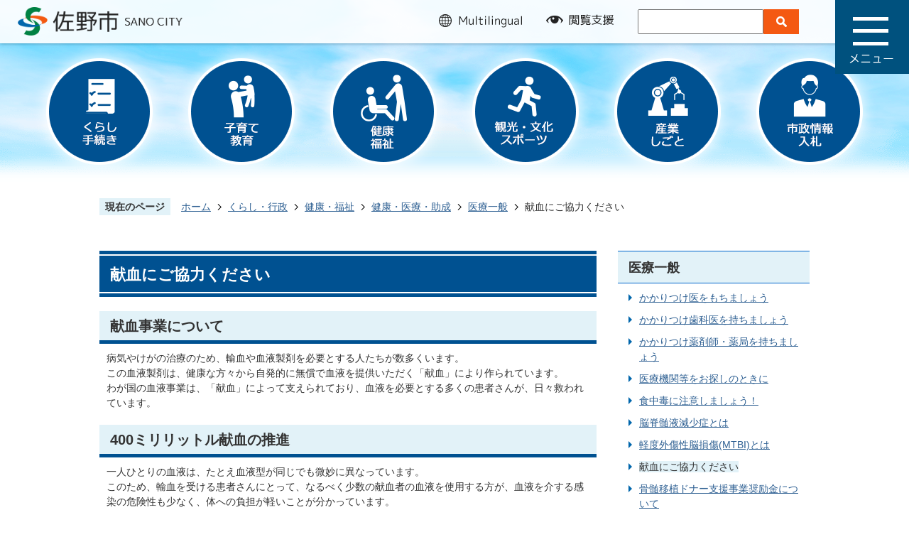

--- FILE ---
content_type: text/html
request_url: https://www.city.sano.lg.jp/kurashi_gyosei/kenko_fukushi/kenko_iryo_josei/8/7791.html
body_size: 41351
content:
<!DOCTYPE HTML>
<html lang="ja">
<head>
  <meta charset="utf-8">
                                                                                              

        <meta name="keywords" content="">
<meta name="description" content="">    <meta property="og:title" content="献血にご協力ください|佐野市">
<meta property="og:type" content="article">
<meta property="og:url" content="https://www.city.sano.lg.jp/kurashi_gyosei/kenko_fukushi/kenko_iryo_josei/8/7791.html">
  <meta property="og:image" content="//www.city.sano.lg.jp/theme/base/img_common/ogp_noimage.png" />
  <meta property="og:description" content="              病気やけがの治療のため、輸血や血液製剤を必要とする人たちが数多くいます。この血液製剤は、健康な方々から自発的に無償で血液を提供いただく「献血」により作られています。わが国の血液事業は、「献血」によって支えられており、血液を必要とする多くの患者さんが、日々救われています。            " />  <meta name="viewport" content="width=750, user-scalable=yes">      <meta name="nsls:timestamp" content="Fri, 31 Oct 2025 06:30:03 GMT">            <title>献血にご協力ください／佐野市</title>                          <link rel="canonical" href="https://www.city.sano.lg.jp/soshikiichiran/kenkou/kenkozoshinka/oshirase/3961.html">        
                            <link rel="icon" href="//www.city.sano.lg.jp/favicon.ico">
        <link rel="apple-touch-icon" href="//www.city.sano.lg.jp/theme/base/img_common/smartphone.png">
                                                  <link href="//www.city.sano.lg.jp/theme/base/css/sub.css" rel="stylesheet" type="text/css" class="sp-style">              

                      
            
                                                        <script src="//www.city.sano.lg.jp/theme/base/js/jquery.js"></script>
                              <script src="//www.city.sano.lg.jp/theme/base/js/jquery_cookie.js"></script>
                              <script src="//www.city.sano.lg.jp/theme/base/js/jquery-ui.min.js"></script>
                              <script src="//www.city.sano.lg.jp/theme/base/js/common_lib.js"></script>
                              <script src="//www.city.sano.lg.jp/theme/base/js/jquery.easing.1.3.js"></script>
                              <script src="//www.city.sano.lg.jp/theme/base/js/jquery.bxslider.js"></script>
                              <script src="//www.city.sano.lg.jp/theme/base/js/jquery_dropmenu.js"></script>
                                                          <script src="//www.city.sano.lg.jp/theme/base/js/common.js"></script>
<script src="//www.city.sano.lg.jp/theme/base/js/ofi.min.js"></script>
<script src="//www.city.sano.lg.jp/theme/base/js/mutual_switching/mutual_switching.js"></script>

<script src="//cdn1.readspeaker.com/script/7724/webReader/webReader.js?pids=wr&amp;forceAdapter=ioshtml5&amp;disable=translation,lookup" type="text/javascript"></script>
<link href="https://fonts.googleapis.com/css?family=M+PLUS+1p:400,700&display=swap&subset=japanese" rel="stylesheet">
                                              <script src='//www.google.com/jsapi'></script>
                                          <script src="//www.city.sano.lg.jp/theme/base/js/sub.js"></script>
                          

              
                  
  <!--[if lt IE 9]>
  <script src="//www.city.sano.lg.jp/theme/base/js/html5shiv-printshiv.min.js"></script>
  <script src="//www.city.sano.lg.jp/theme/base/js/css3-mediaqueries.js"></script>
  <![endif]-->

  <script>
    var cms_api_token="eyJ0eXAiOiJKV1QiLCJhbGciOiJIUzI1NiJ9.eyJjdXN0b21lcl9jb2RlIjoiMTgxMTUxIiwic2VydmljZV9uYW1lIjoiU01BUlQgQ01TIn0.wlVW3tRhwzKAUE6VIFURV5vuCCOZHvNQJetot8yg8OU";
    var cms_api_domain="lg-api.smart-lgov.jp";
    var cms_api_site="";
    var cms_app_version="";
    var cms_app_id="";
    var site_domain = "https://www.city.sano.lg.jp";
    var theme_name = "base";
    var cms_recruit_no = "1";
    var cms_recruit_history_no = "8";
    var cms_recruit_search_item = '[]';
    var is_smartphone = false;  </script>

  
  


</head>
<body>
            
              
                
  
  
  <div id="wrapper">
    <div id="wrapper-in">
      <div id="wrapper-in2">

        <p id="smartphone" class="jqs-go-to-sp" style="display: none;">
          <a href="https://www.city.sano.lg.jp/kurashi_gyosei/kenko_fukushi/kenko_iryo_josei/8/7791.html" class="jqs-go-to-sp">
            <img src="//www.city.sano.lg.jp/theme/base/img_common/btn_to_smartphone.png" alt="スマートフォン版を表示">
          </a>
        </p>

        <div class="honbun">
          <p><a href="#container">本文へ</a></p>
        </div>

        <div id="header-print">

                          <header id="header" class="header">

  <div class="header-in clearfix">

        <p class="logo" id="header-logo"><a href="https://www.city.sano.lg.jp/index.html"><img src="//www.city.sano.lg.jp/theme/base/img_common/header_logo.png" alt="佐野市 SANO CITY"></a></p>
    
          <div class="support-container">
  <ul class="list">
    <li class="multilingual">
      <a href="#">
        <span class="visually-hidden" lang="en">multilingual</span>
                <span class="view-pc sp-btn">
          <img src="//www.city.sano.lg.jp/theme/base/img_common/multilingual_off.png" class="modal-off on" alt="">
          <img src="//www.city.sano.lg.jp/theme/base/img_common/multilingual_on.png" class="modal-on hide" alt="">
        </span>
        <span class="view-sp sp-btn">
          <img src="//www.city.sano.lg.jp/theme/base/img_common/sp_multilingual.png" class="modal-off on" alt="">
          <img src="//www.city.sano.lg.jp/theme/base/img_common/sp_multilingual_on.png" class="modal-on hide" alt="">
        </span>
              </a>
    </li>
    <li class="brousing-support">
      <a href="#">
        <span class="visually-hidden">閲覧支援</span>
                <span class="view-pc sp-btn">
          <img src="//www.city.sano.lg.jp/theme/base/img_common/brousing_support_off.png" class="modal-off on" alt="">
          <img src="//www.city.sano.lg.jp/theme/base/img_common/brousing_support_on.png" class="modal-on hide" alt="">
        </span>
        <span class="view-sp sp-btn">
          <img src="//www.city.sano.lg.jp/theme/base/img_common/sp_brousing_support.png" class="modal-off on" alt="">
          <img src="//www.city.sano.lg.jp/theme/base/img_common/sp_brousing_support_on.png" class="modal-on hide" alt="">
        </span>
              </a>
    </li>
        <li class="view-pc">
              <form name="search_form" action="https://search-city-sano.dga.jp/" method="GET" onsubmit="return mysearch(this);" class="search-box">
  <input type="text" name="kw" value="" class="iSearchAssist" title="ここに検索語を入力"><input type="hidden" name="ie" value="u"><input type="image" class="submit" src="//www.city.sano.lg.jp/theme/base/img_common/search_submit_btn.png" alt="検索">
</form>          </li>
        <li class="google-btn view-sp">
      <a href="#">
        <span class="view-sp sp-btn">
          <span class="visually-hidden">検索</span>
                    <img src="//www.city.sano.lg.jp/theme/base/img_common/sp_search.png" class="modal-off on" alt="">
          <img src="//www.city.sano.lg.jp/theme/base/img_common/sp_search_on.png" class="modal-on hide" alt="">
                  </span>
      </a>
    </li>
  </ul>
</div>    
  </div>
  <nav id="header-nav">
    <p class="menu-btn-menu">
      <a href="#">
        <span class="visually-hidden">メニュー</span>
        <img src="//www.city.sano.lg.jp/theme/base/img_common/menu_open.png" class="view-pc" alt="">
        <img src="//www.city.sano.lg.jp/theme/base/img_common/sp_menu_open.png" class="view-sp" alt="">
      </a>
    </p>
    <p class="modal-menu-close"><a href="#"><img src="//www.city.sano.lg.jp/theme/base/img_common/menu_close.png" alt="メニューを閉じる"></a></p>
  </nav>

      <div class="multilingual-menu modal">
         
<div class="in translate-element">
  <p class="view-pc" lang="en">Select Language :</p>
  <ul>
    <li><a href="https://translation2.j-server.com/LUCSANOC/ns/w0/jaen/https://www.city.sano.lg.jp/kurashi_gyosei/kenko_fukushi/kenko_iryo_josei/8/7791.html" lang="en">English</a></li>
    <li><a href="https://translation2.j-server.com/LUCSANOC/ns/w0/jazh/https://www.city.sano.lg.jp/kurashi_gyosei/kenko_fukushi/kenko_iryo_josei/8/7791.html" lang="zh-Hans">中文（簡体）</a></li>
    <li><a href="https://translation2.j-server.com/LUCSANOC/ns/w0/jazhb/https://www.city.sano.lg.jp/kurashi_gyosei/kenko_fukushi/kenko_iryo_josei/8/7791.html" lang="zh-Hant">中文（繁体）</a></li>
    <li><a href="https://translation2.j-server.com/LUCSANOC/ns/w0/jako/https://www.city.sano.lg.jp/kurashi_gyosei/kenko_fukushi/kenko_iryo_josei/8/7791.html" lang="ko">&#54620;&#44397;&#50612;</a></li>
    <li><a href="https://translation2.j-server.com/LUCSANOC/ns/w0/jaes/https://www.city.sano.lg.jp/kurashi_gyosei/kenko_fukushi/kenko_iryo_josei/8/7791.html" lang="es">Español</a></li>
    <li><a href="https://translation2.j-server.com/LUCSANOC/ns/w0/javi/https://www.city.sano.lg.jp/kurashi_gyosei/kenko_fukushi/kenko_iryo_josei/8/7791.html" lang="vi">Việt</a></li>
    <li><a href="https://www.city.sano.lg.jp/kurashi_gyosei/kenko_fukushi/kenko_iryo_josei/8/7791.html" lang="ja">日本語</a></li>
  </ul>
  <p class="view-sp close-btn"><a href="#"><img src="//www.city.sano.lg.jp/theme/base/img_common/sp_modal_close.png" alt="メニューを閉じる"></a></p>
</div>
  </div>
<div class="brousing-support-menu modal">
  <div class="support-contents">
    <dl id="header-size">
      <dt class="title"><span>文字サイズ</span></dt>
      <dd class="item"><a href="#" class="scsize normal"><img src="//www.city.sano.lg.jp/theme/base/img_common/headersize_normal_on.png" alt="標準"></a></dd>
      <dd class="item2"><a href="#" class="scsize up"><img src="//www.city.sano.lg.jp/theme/base/img_common/headersize_big_off.png" alt="拡大"></a></dd>
    </dl>
    <dl id="header-color">
      <dt class="title"><span>背景色変更</span></dt>
      <dd class="item"><a href="#" class="sccolor" id="color_black"><img src="//www.city.sano.lg.jp/theme/base/img_common/headercolor_black.png" alt="背景色を黒色にする"></a></dd>
      <dd class="item2"><a href="#" class="sccolor" id="color_blue"><img src="//www.city.sano.lg.jp/theme/base/img_common/headercolor_blue.png" alt="背景色を青色にする"></a></dd>
      <dd class="item3"><a href="#" class="sccolor" id="color_normal"><img src="//www.city.sano.lg.jp/theme/base/img_common/headercolor_white.png" alt="背景色を白色にする"></a></dd>
    </dl>
    <div class="dl">
      <div id="readspeaker_button1" class="rs_skip dt">
        <a href="//app-as.readspeaker.com/cgi-bin/rsent?customerid=7724&amp;lang=ja_jp&amp;readid=container&amp;url=" onclick="readpage(this.href, 'xp1'); return false;" class="rs_href" rel="nofollow" accesskey="L">音声読み上げ</a>
      </div>
    </div>
    <p class="view-sp close-btn"><a href="#"><img src="//www.city.sano.lg.jp/theme/base/img_common/sp_modal_close.png" alt="メニューを閉じる"></a></p>
  </div>
</div>
<div class="search-menu view-sp modal">
  <div class="in">
          <form name="search_form" action="https://search-city-sano.dga.jp/" method="GET" onsubmit="return mysearch(this);" class="search-box">
  <input type="text" name="kw" value="" class="iSearchAssist" title="ここに検索語を入力"><input type="hidden" name="ie" value="u"><input type="image" class="submit" src="//www.city.sano.lg.jp/theme/base/img_common/search_submit_btn.png" alt="検索">
</form>        <p class="close-btn"><a href="#"><img src="//www.city.sano.lg.jp/theme/base/img_common/sp_modal_close.png" alt="メニューを閉じる"></a></p>
  </div>
</div>
    <div class="menu-container">
    <div id="header-modal">
      <div class="modal-menu">
        <div class="in">
          <div class="menu-link-container">
            <ul class="site-list">
              <li><a href="https://www.city.sano.lg.jp/index.html">ホーム</a></li>
              <li><a href="https://www.city.sano.lg.jp/kurashi_gyosei/index.html">くらし・行政サイト</a></li>
              <li><a href="https://www.city.sano.lg.jp/ijuteiju/index.html">移住・定住サイト</a></li>
              <li><a href="https://www.city.sano.lg.jp/miryokuhasshin/index.html">魅力発信サイト</a></li>
            </ul>
            <div class="purpose-list">
              <ul class="list">
                <li>
                  <a href="https://www.city.sano.lg.jp/kurashi_gyosei/kurashi_tetsuzuki/index.html">
                    <div class="ico-box">
                      <img src="//www.city.sano.lg.jp/theme/base/img_common/drawer_btn01.png" alt="">
                    </div>
                    <p><span>くらし・手続き</span></p>
                  </a>
                </li>
                <li>
                  <a href="https://www.city.sano.lg.jp/kurashi_gyosei/kosodate_kyoiku/index.html">
                    <div class="ico-box">
                      <img src="//www.city.sano.lg.jp/theme/base/img_common/drawer_btn02.png" alt="">
                    </div>
                    <p><span>子育て・教育</span></p>
                  </a>
                </li>
                <li>
                  <a href="https://www.city.sano.lg.jp/kurashi_gyosei/kenko_fukushi/index.html">
                    <div class="ico-box">
                      <img src="//www.city.sano.lg.jp/theme/base/img_common/drawer_btn03.png" alt="">
                    </div>
                    <p><span>健康・福祉</span></p>
                  </a>
                </li>
                <li>
                  <a href="https://www.city.sano.lg.jp/kurashi_gyosei/kanko_bunka_sports/index.html">
                    <div class="ico-box">
                      <img src="//www.city.sano.lg.jp/theme/base/img_common/drawer_btn04.png" alt="">
                    </div>
                    <p><span>観光・文化<br>スポーツ</span></p>
                  </a>
                </li>
                <li>
                  <a href="https://www.city.sano.lg.jp/kurashi_gyosei/sangyo_shigoto/index.html">
                    <div class="ico-box">
                      <img src="//www.city.sano.lg.jp/theme/base/img_common/drawer_btn05.png" alt="">
                    </div>
                    <p><span>産業・しごと</span></p>
                  </a>
                </li>
                <li>
                  <a href="https://www.city.sano.lg.jp/kurashi_gyosei/shiseijoho_nyusatsu/index.html">
                    <div class="ico-box">
                      <img src="//www.city.sano.lg.jp/theme/base/img_common/drawer_btn06.png" alt="">
                    </div>
                    <p><span>市政情報・入札</span></p>
                  </a>
                </li>
              </ul>
            </div>
          </div>
          <p class="modal-view-pc view-sp">
            <a href="https://www.city.sano.lg.jp/kurashi_gyosei/kenko_fukushi/kenko_iryo_josei/8/7791.html" class="jqs-go-to-pc">
              <img src="//www.city.sano.lg.jp/theme/base/img_common/sp_view_pc.png" alt="PC版を表示">
            </a>
          </p>
          <div class="close-container view-sp">
            <p class="modal-menu-close view-sp">
              <img src="//www.city.sano.lg.jp/theme/base/img_common/sp_modal_close.png" alt="メニューを閉じる">
            </p>
          </div>
        </div>
      </div>
    </div>
  </div>
</header>
            
        </div>

                  <nav class="sub-nav view-pc">
  <ul class="list">
    <li><a href="https://www.city.sano.lg.jp/kurashi_gyosei/kurashi_tetsuzuki/index.html"><img src="//www.city.sano.lg.jp/theme/base/img_common/nav1.png" alt="くらし 手続き"></a></li>
    <li><a href="https://www.city.sano.lg.jp/kurashi_gyosei/kosodate_kyoiku/index.html"><img src="//www.city.sano.lg.jp/theme/base/img_common/nav2.png" alt="子育て 教育"></a></li>
    <li><a href="https://www.city.sano.lg.jp/kurashi_gyosei/kenko_fukushi/index.html"><img src="//www.city.sano.lg.jp/theme/base/img_common/nav3.png" alt="健康 福祉"></a></li>
    <li><a href="https://www.city.sano.lg.jp/kurashi_gyosei/kanko_bunka_sports/index.html"><img src="//www.city.sano.lg.jp/theme/base/img_common/nav4.png" alt="観光・文化 スポーツ"></a></li>
    <li><a href="https://www.city.sano.lg.jp/kurashi_gyosei/sangyo_shigoto/index.html"><img src="//www.city.sano.lg.jp/theme/base/img_common/nav5.png" alt="産業 しごと"></a></li>
    <li><a href="https://www.city.sano.lg.jp/kurashi_gyosei/shiseijoho_nyusatsu/index.html"><img src="//www.city.sano.lg.jp/theme/base/img_common/nav6.png" alt="市政情報 入札"></a></li>
  </ul>
</nav>        
        <dl id="pankuzu" class="clearfix">
          <dt class="title">現在のページ</dt>
          <dd class="in">
            

<ul class="list">
              <li><a href="https://www.city.sano.lg.jp/index.html">ホーム</a></li>
                  <li class="icon"><a href="https://www.city.sano.lg.jp/kurashi_gyosei/index.html">くらし・行政</a></li>
                  <li class="icon"><a href="https://www.city.sano.lg.jp/kurashi_gyosei/kenko_fukushi/index.html">健康・福祉</a></li>
                  <li class="icon"><a href="https://www.city.sano.lg.jp/kurashi_gyosei/kenko_fukushi/kenko_iryo_josei/index.html">健康・医療・助成</a></li>
                  <li class="icon"><a href="https://www.city.sano.lg.jp/kurashi_gyosei/kenko_fukushi/kenko_iryo_josei/8/index.html">医療一般</a></li>
            <li class="icon"><span>献血にご協力ください</span></li>
  </ul>
          </dd>
        </dl>

                <div id="xp1" class="rs_preserve rs_skip rs_splitbutton rs_addtools rs_exp"></div>
        
        <section id="container">
          <div id="container-in" class="clearfix">

            <article id="contents" role="main">

                                
      <h1 class="title"><span class="bg"><span class="bg2">献血にご協力ください</span></span></h1>
                  
              <div id="contents-in">      
        
        
                <div class="free-layout-area">
          <div>
            <h2><span class="bg"><span class="bg2"><span class="bg3">献血事業について</span></span></span></h2>
          

            <div class="wysiwyg">
              <p>病気やけがの治療のため、輸血や血液製剤を必要とする人たちが数多くいます。<br />
この血液製剤は、健康な方々から自発的に無償で血液を提供いただく「献血」により作られています。<br />
わが国の血液事業は、「献血」によって支えられており、血液を必要とする多くの患者さんが、日々救われています。</p>
            </div>
          

            <h2><span class="bg"><span class="bg2"><span class="bg3">400ミリリットル献血の推進</span></span></span></h2>
          

            <div class="wysiwyg">
              <p>一人ひとりの血液は、たとえ血液型が同じでも微妙に異なっています。<br />
このため、輸血を受ける患者さんにとって、なるべく少数の献血者の血液を使用する方が、血液を介する感染の危険性も少なく、体への負担が軽いことが分かっています。</p>
            </div>
          

            <h2><span class="bg"><span class="bg2"><span class="bg3">移動採血(献血)の予定</span></span></span></h2>
          

            <div class="wysiwyg">
              <p>直近の予定は「<a href="http://www.bs.jrc.or.jp/ktks/tochigi/place/m1_03_access.html" class="icon2">栃木県内の献血バス運行スケジュール(外部リンク)</a>」をご覧ください。</p>
            </div>
          

            <h3><span class="bg"><span class="bg2"><span class="bg3">栃木県内の献血バス運行スケジュール</span></span></span></h3>
          
<p class="link-item"><a class="icon2" href="https://www.bs.jrc.or.jp/ktks/tochigi/" target="_blank">栃木県赤十字血液センターホームページ(別窓)</a></p>

            <div class="wysiwyg">
              <p>電話028-659-0114</p>
            </div>
          

            <h2><span class="bg"><span class="bg2"><span class="bg3">佐野市役所を会場とした献血</span></span></span></h2>
          

            <h3><span class="bg"><span class="bg2"><span class="bg3">日程</span></span></span></h3>
          

            <div class="wysiwyg">
              <p>令和7年6月24日（火曜日）</p>

<p>令和7年10月23日（木曜日）</p>

<p>令和8年3月3日（火曜日）</p>
            </div>
          

            <h3><span class="bg"><span class="bg2"><span class="bg3">時間</span></span></span></h3>
          

            <div class="wysiwyg">
              <p>午前10時～午前11時45分、午後1時～午後4時</p>
            </div>
          

            <h3><span class="bg"><span class="bg2"><span class="bg3">留意事項</span></span></span></h3>
          

            <div class="wysiwyg">
              <p>当日は直接、佐野市役所市民広場駐車場（南側駐車場）までお越しください。<br />
(注意1)インフルエンザワクチン接種後は24時間、新型コロナウイルスのワクチン接種後は48時間経過していれば献血可能となっています。<br />
(注意2)200ミリリットル献血は医療機関からの要請数に達し次第終了となります。</p>
            </div>
          

            <h2><span class="bg"><span class="bg2"><span class="bg3">田沼行政センターを会場とした献血</span></span></span></h2>
          

            <h3><span class="bg"><span class="bg2"><span class="bg3">日程</span></span></span></h3>
          

            <div class="wysiwyg">
              <div>令和7年11月20日（木曜日）</div>

<div>&nbsp;</div>
            </div>
          

            <h3><span class="bg"><span class="bg2"><span class="bg3">時間</span></span></span></h3>
          

            <div class="wysiwyg">
              <p>午後3時～午後4時30分</p>
            </div>
          

            <h3><span class="bg"><span class="bg2"><span class="bg3">留意事項</span></span></span></h3>
          

            <div class="wysiwyg">
              <p>当日は直接、田沼行政センター駐車場までお越しください。<br />
(注意1)インフルエンザワクチン接種後は24時間、新型コロナウイルスのワクチン接種後は48時間経過していれば献血可能となっています。<br />
(注意2)200ミリリットル献血は医療機関からの要請数に達し次第終了となります。</p>
            </div>
          

            <h2><span class="bg"><span class="bg2"><span class="bg3">献血啓発アニメ「KKT21」</span></span></span></h2>
          

            <div class="wysiwyg">
              <p>厚生労働省より、献血アイドル「KKT21」の映像が公開されました。<br />
下記リンクより、ぜひご覧ください。</p>
            </div>
          
<p class="link-item"><a class="icon2" href="https://www.mhlw.go.jp/stf/seisakunitsuite/bunya/0000176168_00005.html" target="_blank">厚生労働省ホームページ(別窓)</a></p>
</div>
        </div>
        
        


            
              
                                                                  <!-- 「お問い合わせ先」 -->
                                                        
      <div class="toiawase">
      <dl class="col-area clearfix"><dt class="title"><span class="bg"><span class="bg2">この記事に関するお問い合わせ先</span></span></dt>
      <dd class="in">
      <div class="name">健康医療部健康増進課<br /><br /> 〒327-8501<br />栃木県佐野市高砂町1<br />電話番号：0283-24-5770 ファクス番号：0283-20-3032<br /><a href="https://www.city.sano.lg.jp/cgi-bin/inquiry.php/45?page_no=7791">お問い合わせフォームはこちら</a></div>
      </dd>
      </dl></div>
                    
                     <!-- pdfダウンロード -->

                  
  


                  
                
                <div id="social-update-area">
                                                                                                                                                                

  
                
            
            
                     
        <p class="update">更新日：2025年10月31日</p>

  
                </div>

              <!-- //#contents-in  -->
              </div>
            <!-- //#contents  -->
            </article>

                                                                                                        
              
                <nav id="side-nav">
        <section class="side-nav-list">
            
    <script>
  function cmsDynDateFormat(date, format) {
    var jpWeek = ['日', '月', '火', '水', '木', '金', '土'];
    return format.replace('%Y', date.getFullYear()).replace('%m', ('0' + (date.getMonth() + 1)).slice(-2)).replace('%d', ('0' + date.getDate()).slice(-2)).replace('%a', jpWeek[date.getDay()])
        .replace('%H', ('0' + date.getHours()).slice(-2)).replace('%M', ('0' + date.getMinutes()).slice(-2)).replace('%S', ('0' + date.getSeconds()).slice(-2));
  }
  function cmsDynExecuteGetPageList() {
    var outerBlocks = $('.pageListDynBlock');
    outerBlocks.each(function() {
      var block = $(this);
      block.find('.pageListExists').css('display', 'none');
      block.find('.pageListNotExists').css('display', 'none');

      var url = block.attr('data-url');

      var cond = {};

      cond.limit = parseInt(block.attr('data-limit'));
      cond.showIndex = parseInt(block.attr('data-show-index'));
      cond.showMobile = parseInt(block.attr('data-show-mobile'));
      dateBegin = block.attr('data-date-begin');
      dateSpan = block.attr('data-date-span');

      cond.curPageNo = block.attr('data-current-page-no');
      cond.dirClass = block.attr('data-dir-class');
      cond.pageClass = block.attr('data-page-class');

      cond.timeBegin = 0;
      if (dateBegin) {
        cond.timeBegin = new Date(dateBegin);
      } else if (dateSpan) {
        cond.timeBegin = Date.now() - dateSpan * 86400000;
      }
      var recentSpan = block.attr('data-recent-span');
      cond.recentBegin = 0;
      if (recentSpan) {
        cond.recentBegin = Date.now() - recentSpan * 86400000;
      }
      cond.dateFormat = block.attr('data-date-format');
      if (!cond.dateFormat) {
        cond.dateFormat = '%Y/%m/%d %H:%M:%S';
      }
      cond.joinGrue = block.attr('data-join-grue');
      if (!cond.joinGrue) {
        cond.joinGrue = ' , ';
      }
      cond.eventDateFormat = block.attr('data-event-date-format');
      if (!cond.eventDateFormat) {
        cond.eventDateFormat = cond.dateFormat;
      }
      cond.eventType = block.attr('data-event-type');
      cond.eventField = block.attr('data-event-field');
      cond.eventArea = block.attr('data-event-area');
      eventDateSpan = block.attr('data-event-date-span');
      cond.eventTimeEnd = 0;
      if (eventDateSpan) {
        cond.eventTimeEnd = Date.now() + eventDateSpan * 86400000;
      }

      // タグ
      cond.tagDisplay = block.attr('data-show-tags');
      cond.tagPosition = block.attr('data-tags-position');
      cond.tagFilterTargets = block.attr('data-tag-filter-targets');

      $.getJSON(url, function(json) {
        cmsDynApplyPageListJson(block, json, cond);
      }).fail(function(jqxhr, textStatus, error) {
        block.css('display', 'none');
      });
    });
  }
  function cmsDynApplyPageListJson(block, json, cond) {
    var now = Date.now();
    var list = block.find('.pageListBlock');
    var template = list.find('.pageEntity:first').clone();
    list.find('.pageEntity').remove();

    var count = 0;

    for (var i = 0; i < json.length; i++) {
      var item = json[i];
      var itemDate = new Date(item.publish_datetime);

      if (!cond.showIndex && item.is_category_index) {
        continue;
      }
      if (!cond.showMobile && item.is_keitai_page) {
        continue;
      }
      if (cond.timeBegin && itemDate.getTime() < cond.timeBegin) {
        continue;
      }

      // タグによる絞込み
      if ('tag' in item && item.tag && cond.tagFilterTargets != null) {
        var filteringNos = (!isNaN(cond.tagFilterTargets)) ? [cond.tagFilterTargets] : cond.tagFilterTargets.split(/,|\s/);
        var isTarget = false;
        item.tag.forEach(function(tagItem, idx) {
          if (filteringNos.indexOf(tagItem.tag_no + "") >= 0) {
            isTarget = true;
          }
        });
        if (!isTarget) {
          continue;
        }
      }

      var entity = template.clone();
      if ('event' in item && item['event']) {
        var pageEvent = item['event'];
        if (cond.eventType && cond.eventType != pageEvent.event_type_name) {
          continue;
        }
        if (cond.eventField && $.inArray(cond.eventField, pageEvent.event_fields) < 0) {
          continue;
        }
        if (cond.eventArea && $.inArray(cond.eventArea, pageEvent.event_area) < 0) {
          continue;
        }

        var eventDateString = '';
        if (cond.eventTimeEnd) {
          if (pageEvent.event_date_type_id == 0) {
            var startDatetime = pageEvent.event_start_datetime ? new Date(pageEvent.event_start_datetime) : false;
            var endDatetime = pageEvent.event_end_datetime ? new Date(pageEvent.event_end_datetime) : false;
            if (startDatetime && endDatetime) {
              if (startDatetime.getTime() > cond.eventTimeEnd || endDatetime.getTime() <= now) {
                continue;
              }
              eventDateString = cmsDynDateFormat(startDatetime, cond.eventDateFormat) + '～' + cmsDynDateFormat(endDatetime, cond.eventDateFormat);
            } else if (startDatetime) {
              if (startDatetime.getTime() > cond.eventTimeEnd) {
                continue;
              }
            } else {
              if (endDatetime.getTime() <= now) {
                continue;
              }
              eventDateString = '～' + cmsDynDateFormat(endDatetime, cond.eventDateFormat);
            }
          } else if (pageEvent.event_date_type_id == 1) {
            var filteredDates = $.grep(pageEvent.event_dates, function(value, index) {
              var eventTime1 = new Date(value[0]+'T00:00:00+09:00').getTime();
              var eventTime2 = new Date(value[1]+'T23:59:59+09:00').getTime();
              return (eventTime1 <= cond.eventTimeEnd && eventTime2 >= now);
            });
            if (filteredDates.length == 0) {
              continue;
            }
          }
        }
        if (pageEvent.event_place) {
          entity.find('.pageEventPlaceExists').css('display', '');
          entity.find('.pageEventPlace').text(pageEvent.event_place);
        } else {
          entity.find('.pageEventPlaceExists').css('display', 'none');
          entity.find('.pageEventPlace').text('');
        }
        if (pageEvent.event_date_supplement) {
          entity.find('.pageEventDateExists').css('display', '');
          entity.find('.pageEventDate').text(pageEvent.event_date_supplement);
        } else if (eventDateString.length > 0) {
          entity.find('.pageEventDateExists').css('display', '');
          entity.find('.pageEventDate').text(eventDateString);
        } else {
          entity.find('.pageEventDateExists').css('display', 'none');
          entity.find('.pageEventDate').text('');
        }

        if (pageEvent.event_type_name) {
          entity.find('.pageEventTypeExists').css('display', '');
          entity.find('.pageEventType').text(pageEvent.event_type_name);
        } else {
          entity.find('.pageEventTypeExists').css('display', 'none');
          entity.find('.pageEventType').text('');
        }
        if (pageEvent.event_fields && pageEvent.event_fields.length > 0) {
          entity.find('.pageEventFieldsExists').css('display', '');
          entity.find('.pageEventFields').text(pageEvent.event_fields.join(cond.joinGrue));
        } else {
          entity.find('.pageEventFieldsExists').css('display', 'none');
          entity.find('.pageEventFields').text('');
        }
        if (pageEvent.event_area && pageEvent.event_area.length > 0) {
          entity.find('.pageEventAreaExists').css('display', '');
          entity.find('.pageEventArea').text(pageEvent.event_area.join(cond.joinGrue));
        } else {
          entity.find('.pageEventAreaExists').css('display', 'none');
          entity.find('.pageEventArea').text('');
        }
        entity.find('.pageEventExists').css('display', '');
      } else {
        entity.find('.pageEventExists').css('display', 'none');
      }

      entity.find('.pageDate').each(function() {
        var dateString = cmsDynDateFormat(itemDate, cond.dateFormat);
        $(this).text(dateString);
      });
      var pageLink = entity.find('a.pageLink');
      if (cond.curPageNo == item.page_no) {
        pageLink.removeAttr('href').removeAttr('page_no').css('display', 'none');
        pageLink.parent().append('<span class="pageNoLink">' + item.page_name + '</span>');
      } else {
        pageLink.attr('page_no', item.page_no).attr('href', item.url).text(item.page_name);
        pageLink.find('.pageNoLink').remove();
      }

      entity.find('.pageDescription').text(item.description);

      if ('thumbnail_image' in item && item.thumbnail_image) {
        entity.find('.pageThumbnail').append($('<img>', {src: item.thumbnail_image, alt: ""}));
      } else {
        entity.find('.pageThumbnail').remove();
      }

      if (cond.recentBegin && itemDate.getTime() >= cond.recentBegin) {
        entity.find('.pageRecent').css('display', '');
      } else {
        entity.find('.pageRecent').css('display', 'none');
      }

      // タグ付与
      if ('tag' in item && item.tag) {
        if (item.tag.length > 0) {
          var DEFINE_CLASS_NAME_WHEN_TAG_TYPE_IMAGE = 'tag-type-image';
          var DEFINE_CLASS_NAME_WHEN_TAG_TYPE_TEXT = 'tag-type-text';
          var DEFINE_CLASS_NAME_WHEN_TAG_POSITION_BEFORE = 'tag-pos-before';
          var DEFINE_CLASS_NAME_WHEN_TAG_POSITION_AFTER = 'tag-pos-after';
          var DEFINE_CLASS_NAME_TAG_BLOCK = 'tags';
          var DEFINE_CLASS_NAME_TAG = 'tag';
          var DEFINE_CLASS_NAME_TAG_INNER = 'tag-bg';

          // タグの表示位置を判定
          var tagPositionClassName = (cond.tagPosition == 1) ? DEFINE_CLASS_NAME_WHEN_TAG_POSITION_BEFORE : DEFINE_CLASS_NAME_WHEN_TAG_POSITION_AFTER;

          // タグ出力の外枠を生成
          var tagListWrapperHtml = $('<span>', {
            class: [DEFINE_CLASS_NAME_TAG_BLOCK, tagPositionClassName].join(' ')
          });

          item.tag.forEach(function(tagItem, idx) {
            // タグの中身を設定
            var tagBody;
            if (tagItem.image_file_name != null && tagItem.image_file_name != "") {
              // 画像
              tagBody = $('<span>', {
                class: DEFINE_CLASS_NAME_TAG + tagItem.tag_no,
              }).append($('<img>', {
                class: [DEFINE_CLASS_NAME_TAG_INNER, DEFINE_CLASS_NAME_WHEN_TAG_TYPE_IMAGE].join(' '),
                src: tagItem.image_url,
                alt: tagItem.tag_name
              }));
            } else {
              // テキスト
              tagBody = $('<span>', {
                class: DEFINE_CLASS_NAME_TAG + tagItem.tag_no,
              }).append($('<span>', {
                class: [DEFINE_CLASS_NAME_TAG_INNER, DEFINE_CLASS_NAME_WHEN_TAG_TYPE_TEXT].join(' '),
                text: tagItem.tag_name
              }));
            }
            tagListWrapperHtml.append(tagBody);
          });

          // 出力
          if (cond.tagDisplay == 1) {
            if (tagPositionClassName === DEFINE_CLASS_NAME_WHEN_TAG_POSITION_BEFORE) {
              entity.find('.pageDate').after(tagListWrapperHtml);
            } else {
              entity.find('a.pageLink').after(tagListWrapperHtml);
            }
          }
        }
      }

      var removeClasses = [];
      var appendClasses = [];
      if (item.is_category_index) {
        appendClasses = cond.dirClass ? cond.dirClass.split(' ') : [];
        removeClasses = cond.pageClass ? cond.pageClass.split(' ') : [];
      } else {
        removeClasses = cond.dirClass ? cond.dirClass.split(' ') : [];
        appendClasses = cond.pageClass ? cond.pageClass.split(' ') : [];
      }
      $.each(removeClasses, function(idx, val){
        entity.removeClass(val);
      });
      $.each(appendClasses, function(idx, val){
        entity.addClass(val);
      });

      entity.css('display', '');
      list.append(entity);
      count++;
      if (cond.limit && count >= cond.limit) {
        break;
      }
    }
    if (count) {
      block.css('display', '');
      block.find('.pageListExists').css('display', '');
      block.find('.pageListNotExists').css('display', 'none');
    } else {
      block.css('display', '');
      block.find('.pageListExists').css('display', 'none');
      block.find('.pageListNotExists').css('display', '');
    }
  };
</script>

<script>
$(function() {
  cmsDynExecuteGetPageList();
});
</script>


    
  <div class="pageListDynBlock" data-url="//www.city.sano.lg.jp/kurashi_gyosei/kenko_fukushi/kenko_iryo_josei/8/index.tree.json"
   data-show-shortcut="1" data-show-index="1"
   data-current-page-no="7791">
    <dl class="pageListExists">
      <dt class="title">
        <span class="bg"><span class="bg2"><a href="//www.city.sano.lg.jp/kurashi_gyosei/kenko_fukushi/kenko_iryo_josei/8/index.html">医療一般</a></span></span>
      </dt>
      <dd class="in">
        <ul class="list clearfix pageListBlock">
          <li class="pageEntity" style="display:none;">
            <a class="pageLink"></a>
          </li>
        </ul>
      </dd>
    </dl>
  </div>
    </section>
  
       
  </nav>                  
          <!-- //#container-in  -->
          </div>
        <!-- //#container  -->
        </section>

        <div id="footer-print">

                      <footer id="footer">
  <p id="pagetop"><a href="#wrapper" class="scroll">ページの先頭へ<img src="//www.city.sano.lg.jp/theme/base/img_common/pagetop.png" alt=""></a></p>
  <div class="in">
    <div class="about">
      <p class="logo" id="footer-logo"><img src="//www.city.sano.lg.jp/theme/base/img_common/footer_logo.png" alt="佐野市役所"></p>
      <div class="address">
        <table>
          <tr>
            <th>所在地</th>
            <td>：</td>
            <td>〒327-8501 栃木県佐野市高砂町1番地</td>
          </tr>
          <tr>
            <th>電話番号</th>
            <td>：</td>
            <td>0283-24-5111(代表)</td>
          </tr>
          <tr>
            <th>業務時間</th>
            <td>：</td>
            <td>月曜日から金曜日の8時30分から17時15分</td>
          </tr>
          <tr>
            <th>閉庁日</th>
            <td>：</td>
            <td>毎週土・日曜日／祝・休日／年末年始（12月29日から1月3日）</td>
          </tr>
        </table>
      </div>
    </div>
    <div class="footer-link">
      <ul class="sns-list">
        <li><a href="https://www.city.sano.lg.jp/kurashi_gyosei/shiseijoho_nyusatsu/koho_kocho/SNS/7042.html"><img src="//www.city.sano.lg.jp/theme/base/img_common/footer_x.png" class="x-icon" alt="Xロゴ"></a></li>
        <li><a href="https://www.facebook.com/CitySano" target="_blank"><img
              src="//www.city.sano.lg.jp/theme/base/img_common/footer_facebook.png" alt="Facebookロゴ"></a></li>
        <li><a href="//www.city.sano.lg.jp/kurashi_gyosei/shiseijoho_nyusatsu/koho_kocho/SNS/15588.html"><img
              src="//www.city.sano.lg.jp/theme/base/img_common/footer_line.png" alt="LINEロゴ"></a></li>
      </ul>
      <ul class="link-list">
        <li><a href="https://www.city.sano.lg.jp/kurashi_gyosei/shiseijoho_nyusatsu/madoguchiannai/index.html">市役所窓口案内</a></li>
        <li><a href="https://www.city.sano.lg.jp/otoiawase/index.html">お問い合わせ</a></li>
        <li><a href="https://www.city.sano.lg.jp/soshikiichiran/index.html">組織一覧</a></li>
        <li><a href="https://www.city.sano.lg.jp/11423.html">サイトマップ</a></li>
      </ul>
      <p class="copyright" lang="en">Copyright (c) 2019 Sano city. All Rights Reserved.</p>
    </div>
  </div>
</footer>          
        </div>

      <!-- //#wrapper-in2  -->
      </div>
    <!-- //#wrapper-in  -->
    </div>
  <!-- //#wrapper  -->
  </div>

    <script src="//www.city.sano.lg.jp/theme/base/js/external.js"></script>
  <script type="text/javascript" src="https://cache.dga.jp/s/sano/search_tool_n3.js"></script>
        </body>
</html>

--- FILE ---
content_type: text/css
request_url: https://www.city.sano.lg.jp/theme/base/css/sub.css
body_size: 126595
content:
@charset "UTF-8";
/*
html5doctor.com Reset Stylesheet
v1.6.1
Last Updated: 2010-09-17
Author: Richard Clark - http://richclarkdesign.com
Twitter: @rich_clark
*/
html, body, div, span, object, iframe,
h1, h2, h3, h4, h5, h6, p, blockquote, pre,
abbr, address, cite, code,
del, dfn, em, img, ins, kbd, q, samp,
small, strong, sub, sup, var,
b, i,
dl, dt, dd, ol, ul, li,
fieldset, form, label, legend,
table, caption, tbody, tfoot, thead, tr, th, td,
article, aside, canvas, details, figcaption, figure,
footer, header, hgroup, menu, nav, section, summary,
time, mark, audio, video {
  margin: 0;
  padding: 0;
  border: 0;
  outline: 0;
  /*ikkrweb preview ie9 emulator ie7 varnish error*/
  /*background:transparent;*/
}

article, aside, details, figcaption, figure,
footer, header, hgroup, menu, nav, section {
  display: block;
}

nav ul {
  list-style: none;
}

blockquote, q {
  quotes: none;
}

blockquote:before, blockquote:after,
q:before, q:after {
  content: '';
  content: none;
}

a {
  margin: 0;
  padding: 0;
  font-size: 100%;
  vertical-align: baseline;
  /*ikkrweb preview ie9 emulator ie7 varnish error*/
  /*background:transparent;*/
}

/* change colours to suit your needs */
ins {
  background-color: #ff9;
  color: #000;
  text-decoration: none;
}

/* change colours to suit your needs */
mark {
  background-color: #ff9;
  color: #000;
  font-style: italic;
  font-weight: bold;
}

del {
  text-decoration: line-through;
}

abbr[title], dfn[title] {
  border-bottom: 1px dotted;
  cursor: help;
}

table {
  border-collapse: collapse;
  border-spacing: 0;
}

/* change border colour to suit your needs */
hr {
  display: block;
  height: 1px;
  border: 0;
  border-top: 1px solid #ccc;
  margin: 1em 0;
  padding: 0;
}

input, select {
  vertical-align: middle;
}

@media screen and (max-width: 768px) {
  .wysiwyg .table-wrapper {
    overflow-x: auto;
  }
}
h2.head-title, .wysiwyg h2, .free-layout-area h2 {
  margin-top: 20px;
  background: #e2f2f8;
  color: #333;
  font-size: 140%;
  overflow: hidden;
  box-sizing: border-box;
  border-bottom: 5px solid #005191;
  padding: 8px 15px 6px 15px;
}
h2.head-title .bg, .wysiwyg h2 .bg, .free-layout-area h2 .bg {
  display: block;
}

h2.head-title a:link {
  color: #666;
}
h2.head-title a:visited {
  color: #999;
}
h2.head-title a:hover {
  color: #999;
}

h3.head-title, .wysiwyg h3, .free-layout-area h3, .smartcmsBbsBlock h3 {
  margin-top: 20px;
  background: #f8f0e2;
  color: #333;
  font-size: 120%;
  box-sizing: border-box;
  overflow: hidden;
  border-left: 5px solid #e77725;
}
h3.head-title .bg, .wysiwyg h3 .bg, .free-layout-area h3 .bg, .smartcmsBbsBlock h3 .bg {
  display: block;
  padding: 8px 15px 7px 15px;
}

h4, .wysiwyg h4, .free-layout-area h4 {
  position: relative;
  margin-top: 20px;
  display: block;
  line-height: 1.2;
  overflow: hidden;
  font-size: 110%;
  padding: 10px 15px 13px 25px;
}
h4::before, .wysiwyg h4::before, .free-layout-area h4::before {
  content: '';
  position: absolute;
  left: 5px;
  top: calc(0.3em + 10px);
  background-color: #e77725;
  width: 12px;
  height: 12px;
  border-radius: 50%;
}

h5, .wysiwyg h5, .free-layout-area h5 {
  font-size: 110%;
  margin-top: 20px;
  overflow: hidden;
  display: block;
  padding: 0 0 5px 15px;
  line-height: 1.2;
  border-bottom: 1px solid #005191;
}

h6, .wysiwyg h6, .free-layout-area h6 {
  font-size: 100%;
  padding-left: 15px;
  padding-bottom: 5px;
  margin-top: 20px;
  overflow: hidden;
  line-height: 1.2;
}

.wysiwyg ul {
  overflow: hidden;
  margin-top: 10px;
  margin-left: 30px;
  padding-left: 1.4em;
  list-style: disc;
}

* html .wysiwyg ul {
  display: inline-block;
}

.wysiwyg ol {
  padding-left: 50px;
  margin-top: 10px;
  list-style: decimal;
  /*回り込み画像時にリストが出ない問題を解決*/
  overflow: hidden;
}

* html .wysiwyg ol {
  display: inline-block;
}

.wysiwyg p {
  margin-top: 10px;
  padding-left: 10px;
  padding-right: 10px;
}

.wysiwyg table, .smartcmsBbsBlock .bbsBody .form table {
  border-collapse: collapse;
  border: 1px solid #bfbfbf;
  margin-top: 10px;
}

.wysiwyg td
, .wysiwyg th {
  border-collapse: collapse;
  border: 1px solid #bfbfbf;
  padding: 5px 10px;
  word-break: break-all;
}

.wysiwyg th {
  background-color: #e2f2f8;
}

.wysiwyg caption {
  text-align: left;
  font-weight: bold;
  padding: 5px;
}

.wysiwyg div {
  line-height: 150%;
  margin-top: 10px;
}

.wysiwyg img {
  max-width: 100%;
  height: auto;
}

.wysiwyg .col {
  width: 700px;
  overflow: hidden;
}

.wysiwyg .left-col {
  width: 330px;
  float: left;
}

.wysiwyg .right-col {
  width: 330px;
  float: right;
}

.wysiwyg .text_, .cke_panel_list .text_ {
  color: #c00;
}

.wysiwyg .text2_, .cke_panel_list .text2_ {
  color: #00c;
}

.wysiwyg blockquote {
  margin-top: 10px;
  margin-left: 30px;
  padding: 5px 5px 5px 15px;
  background-image: url("../img_common/blockquote.png");
  background-position: left top;
  background-repeat: no-repeat;
  background-color: #eee;
  border-left: 3px solid #999;
}

body {
  font-family: -apple-system, BlinkMacSystemFont, "Helvetica Neue", "ヒラギノ角ゴ ProN W3", Hiragino Kaku Gothic ProN, Arial, "メイリオ", Meiryo, sans-serif;
  font-size: 90%;
  color: #333;
  background: #fff;
}

@media screen and (max-width: 768px) {
  body {
    font-size: 170% !important;
  }
}
img {
  border: none;
  vertical-align: top;
}

p, li, address, table, dt, dd {
  line-height: 150%;
}

ul, ol {
  list-style: none;
}

a:link {
  color: #2d5f92;
  text-decoration: underline;
}

a:visited {
  color: #2d5f92;
  text-decoration: underline;
}

a:hover {
  color: #2d5f92;
  text-decoration: none;
}

/*アクセシビリティ対応*/
a:focus img {
  /*border:1px solid #C00000;*/
}

a:focus {
  color: #2d5f92;
}

a:active {
  _background: #cce2fc;
  /*IEのみactive疑似クラスにて処理*/
}

/*iphoneでルビで文字サイズが勝手に変わるのを修正*/
body {
  -webkit-text-size-adjust: 100%;
}

address {
  font-style: normal;
}

/*clearfix*/
.cmstag:after,
.clearfix:after {
  content: ".";
  display: block;
  height: 0px;
  clear: both;
  visibility: hidden;
}

.clearfix {
  display: inline-table;
}

/* Hides from IE-mac \*/
* html .clearfix {
  height: 1%;
}

.clearfix {
  display: block;
}

/* End hide from IE-mac */
.first-left {
  margin-left: 0 !important;
}

.first-top {
  margin-top: 0 !important;
}

.left-col {
  float: left;
}

.right-col {
  float: right;
}

.img-item img, .img-text img {
  max-width: 100%;
  height: auto;
}

@media print, screen and (min-width: 769px) {
  .view-sp {
    display: none !important;
  }
}
@media screen and (max-width: 768px) {
  .view-pc {
    display: none !important;
  }
}
.des-attention-area {
  width: 1000px;
  margin: 0 auto;
  padding-bottom: 10px;
}

.des-attention {
  background-color: #FFFF40;
  font-size: 80%;
}

.des-attention2 {
  background-color: #C0C0FF;
  font-size: 80%;
}

.color-scheme-area {
  margin-top: 20px;
}

.scheme-bar {
  padding: 5px 0 5px 0;
  border: 1px solid #333333;
}

.color-scheme-area .box {
  width: 300px;
}

@media print, screen and (min-width: 769px) {
  .color-scheme-area .box {
    float: left;
    margin-left: 20px;
  }
}
.color-scheme-area .title {
  margin: 5px 0 0 0;
}

.scheme1 {
  background-color: #e2f2f8;
  text-align: center;
}

.scheme2 {
  border: 1px solid #e2f2f8;
  text-align: center;
}

.scheme3 {
  background-color: #333;
  text-align: center;
}

.scheme4 {
  background-color: #005191;
  text-align: center;
}

.scheme5 {
  border: 1px solid #005191;
  text-align: center;
}

.scheme6 {
  background-color: #fff;
  text-align: center;
}

.scheme7 {
  background-color: #ccc;
  text-align: center;
}

.scheme8 {
  background-color: #5192c6;
  text-align: center;
}

.scheme9 {
  background-color: #e2f2f8;
  text-align: center;
}

.scheme10 {
  background-color: #005191;
  text-align: center;
}

.scheme11 {
  background-color: #e77725;
  text-align: center;
}

/* Googleカスタム検索
--------------------------------------------------------- */
/* ----- デフォルトスタイル初期化 ----- */
form.gsc-search-box {
  margin: 0 !important;
  font-size: inherit !important;
}

table.gsc-search-box {
  margin: 0 !important;
  border: none !important;
}

.cse table.gsc-search-box td.gsc-input, table.gsc-search-box td.gsc-input {
  padding: 0 !important;
}

table.gsc-search-box td.gsc-input {
  padding: 0 !important;
}

.gsc-search-box .gsc-input > input:hover, .gsc-input-box-hover {
  box-shadow: none !important;
}

.gsc-search-box .gsc-input > input:focus, .gsc-input-box-focus {
  box-shadow: none !important;
}

table.gsc-search-box td {
  line-height: 1.0;
}

.gsib_a {
  padding: 0 0 0 10px !important;
}

.cse input.gsc-input, input.gsc-input {
  box-sizing: border-box;
  padding: 5px 0 !important;
  border: none !important;
  font-size: inherit !important;
}

.cse input.gsc-input::-webkit-input-placeholder, input.gsc-input::-webkit-input-placeholder {
  font-family: inherit !important;
  font-size: inherit !important;
}

.cse input.gsc-input:-moz-placeholder, input.gsc-input:-moz-placeholder {
  font-family: inherit !important;
  font-size: inherit !important;
}

.cse input.gsc-input::-moz-placeholder, input.gsc-input::-moz-placeholder {
  font-family: inherit !important;
  font-size: inherit !important;
}

.cse input.gsc-input:-ms-input-placeholder, input.gsc-input:-ms-input-placeholder {
  font-family: inherit !important;
  font-size: inherit !important;
}

.gsst_b {
  font-size: inherit !important;
  padding: 0 !important;
}

.gsst_a {
  padding: 0 !important;
}

.gscb_a {
  display: inline-block;
  font: inherit !important;
  padding: 0 5px !important;
}

td.gsc-search-button {
  font-size: 0;
}

.gsc-search-button {
  margin: 0 !important;
}

.cse .gsc-search-button-v2, .gsc-search-button-v2 {
  box-sizing: border-box;
  height: 100% !important;
  margin: 0 !important;
  padding: 0 !important;
  border: none !important;
  border-radius: 0 !important;
  cursor: pointer;
}

/* ----- カスタム設定 ----- */
.gsc-input-box {
  border: 1px solid #ccc !important;
}
@media print, screen and (min-width: 769px) {
  .gsc-input-box {
    border-radius: 5px 0 0 5px !important;
  }
}
@media screen and (max-width: 768px) {
  .gsc-input-box {
    border-radius: 5px 0 0 5px !important;
  }
}

@media print, screen and (min-width: 769px) {
  .cse input.gsc-input, input.gsc-input {
    min-height: 33px;
  }
}
@media screen and (max-width: 768px) {
  .cse input.gsc-input, input.gsc-input {
    min-height: 63px;
  }
}

@media print, screen and (min-width: 769px) {
  td.gsc-search-button {
    height: 33px;
    padding-left: 0 !important;
  }
}
@media screen and (max-width: 768px) {
  td.gsc-search-button {
    height: 63px;
    padding-left: 0 !important;
  }
}

.cse .gsc-search-button-v2, .gsc-search-button-v2 {
  background-color: #333 !important;
}
@media print, screen and (min-width: 769px) {
  .cse .gsc-search-button-v2, .gsc-search-button-v2 {
    width: 50px !important;
    border-radius: 0 5px 5px 0 !important;
  }
}
@media screen and (max-width: 768px) {
  .cse .gsc-search-button-v2, .gsc-search-button-v2 {
    width: 100px !important;
    border-radius: 0 5px 5px 0 !important;
  }
}

@media print, screen and (min-width: 769px) {
  .gsc-search-button-v2 svg {
    width: 13px !important;
    height: 13px !important;
  }
}
@media screen and (max-width: 768px) {
  .gsc-search-button-v2 svg {
    width: 26px !important;
    height: 26px !important;
  }
}

.visually-hidden {
  position: absolute;
  width: 1px;
  height: 1px;
  overflow: hidden;
  clip: rect(1px, 1px, 1px, 1px);
}

.hide {
  display: none;
}

 /*==================================
header（PC）
==================================*/
@media print, screen and (min-width: 769px) {
  body {
    min-width: 1240px;
  }
}

.honbun {
  background: #fff;
  padding: 5px 0;
  position: absolute;
  text-align: center;
  top: -9999px;
  z-index: 100;
  width: 100%;
}

@media print, screen and (min-width: 769px) {
  .header {
    position: absolute;
    top: 0;
    width: 100%;
    z-index: 20;
    min-width: 1240px;
  }
}
.header a img:hover {
  opacity: .7;
}
.header .header-in {
  background: rgba(255, 255, 255, 0.9);
  box-shadow: 0 0 5px rgba(3, 58, 95, 0.5);
  box-sizing: border-box;
  min-height: 60px;
  padding: 0 25px;
}
@media screen and (max-width: 768px) {
  .header .header-in {
    min-height: 120px;
    padding: 0;
  }
}
.header .header-in .logo {
  float: left;
  font-size: 100%;
  line-height: 1;
}
@media print, screen and (min-width: 769px) {
  .header .header-in .logo {
    padding: 10px 0;
  }
}
@media screen and (max-width: 768px) {
  .header .header-in .logo {
    margin: 36px 0 36px 20px;
  }
}
.header .header-in .logo img {
  vertical-align: bottom;
  height: 40px;
}
@media screen and (max-width: 768px) {
  .header .header-in .logo img {
    height: 48px;
  }
}
.header .header-in .support-container {
  margin: 13px 130px 13px 0;
  float: right;
}
@media screen and (max-width: 768px) {
  .header .header-in .support-container {
    margin: 21px 130px 21px 0;
  }
}
.header .header-in .support-container .list li {
  display: inline-block;
}
@media print, screen and (min-width: 769px) {
  .header .header-in .support-container .list li {
    margin-left: 30px;
    vertical-align: middle;
  }
}
@media screen and (max-width: 768px) {
  .header .header-in .support-container .list li {
    margin-left: 20px;
  }
}
@media screen and (max-width: 768px) {
  .header .header-in .support-container .list .multilingual a img {
    margin-top: 4px;
  }
}
@media screen and (max-width: 768px) {
  .header .search-box {
    margin-bottom: 50px;
  }
}
.header .search-box .iSearchAssist {
  height: 29px;
}
@media screen and (max-width: 768px) {
  .header .search-box .iSearchAssist {
    box-sizing: border-box;
    height: 80px;
    width: 590px;
    font-size: inherit !important;
  }
}
@media screen and (max-width: 768px) {
  .header .search-box .submit {
    height: 80px;
  }
}
.header #header-nav {
  position: absolute;
  top: 0;
  right: 0;
  z-index: 100;
}
@media screen and (max-width: 768px) {
  .header #header-nav {
    top: 7px;
    right: 7px;
  }
}
.header #header-nav p a img {
  height: 104px;
  width: 104px;
}
.header #header-nav .modal-menu-close {
  display: none;
}
@media screen and (max-width: 768px) {
  .header .menu-container {
    position: absolute;
    top: 120px;
    z-index: 100;
  }
}
.header .menu-container .modal-menu {
  background: rgba(3, 58, 95, 0.9);
  box-sizing: border-box;
  display: none;
}
@media print, screen and (min-width: 769px) {
  .header .menu-container .modal-menu {
    min-height: 696px;
    max-height: 90vh;
    overflow: auto;
    padding: 62px 0 115px;
  }
}
@media screen and (max-width: 768px) {
  .header .menu-container .modal-menu {
    padding: 70px 20px;
  }
}
.header .menu-container .modal-menu .in {
  text-align: center;
}
.header .menu-container .modal-menu .in .menu-link-container {
  width: 100%;
}
@media screen and (max-width: 768px) {
  .header .menu-container .modal-menu .in .menu-link-container {
    margin-bottom: 50px;
  }
}
@media print, screen and (min-width: 769px) {
  .header .menu-container .modal-menu .in .menu-link-container .site-list {
    display: inline-block;
    padding-right: 80px;
  }
}
@media screen and (max-width: 768px) {
  .header .menu-container .modal-menu .in .menu-link-container .site-list {
    display: -webkit-box;
    display: -ms-flexbox;
    display: flex;
    -ms-flex-wrap: wrap;
    flex-wrap: wrap;
    -webkit-box-pack: justify;
    -ms-flex-pack: justify;
    justify-content: space-between;
  }
}
.header .menu-container .modal-menu .in .menu-link-container .site-list li {
  border: 5px solid #fff;
  border-left: 30px solid #fff;
  box-sizing: border-box;
  margin-bottom: 36px;
  min-height: 100px;
  text-align: center;
  width: 300px;
}
@media screen and (max-width: 768px) {
  .header .menu-container .modal-menu .in .menu-link-container .site-list li {
    display: -webkit-box;
    display: -ms-flexbox;
    display: flex;
    width: 340px;
  }
}
.header .menu-container .modal-menu .in .menu-link-container .site-list li a {
  color: #fff;
  box-sizing: border-box;
  display: inline-block;
  text-decoration: none;
  position: relative;
  width: 100%;
}
@media print, screen and (min-width: 769px) {
  .header .menu-container .modal-menu .in .menu-link-container .site-list li a {
    font-size: 125%;
    padding: 35px 42px 34px;
  }
  .header .menu-container .modal-menu .in .menu-link-container .site-list li a:hover {
    opacity: .7;
  }
}
@media screen and (max-width: 768px) {
  .header .menu-container .modal-menu .in .menu-link-container .site-list li a {
    padding: 25px 50px 25px 0;
  }
}
.header .menu-container .modal-menu .in .menu-link-container .site-list li a:after {
  content: '';
  background: url("../img_common/drawer_arrow.png") right/contain no-repeat;
  display: inline-block;
  height: 16px;
  position: absolute;
  right: 20px;
  top: 50%;
  margin-top: -10px;
  width: 20px;
}
@media screen and (max-width: 768px) {
  .header .menu-container .modal-menu .in .menu-link-container .site-list li a:after {
    height: 30px;
    margin-top: -17px;
    right: 10px;
    width: 40px;
  }
}
.header .menu-container .modal-menu .in .menu-link-container .purpose-list {
  display: inline-block;
  vertical-align: top;
}
.header .menu-container .modal-menu .in .menu-link-container .purpose-list .list {
  display: -webkit-box;
  display: -ms-flexbox;
  display: flex;
  -ms-flex-wrap: wrap;
  flex-wrap: wrap;
  justify-content: space-between;
  margin: -16px 0;
}
@media print, screen and (min-width: 769px) {
  .header .menu-container .modal-menu .in .menu-link-container .purpose-list .list {
    width: 820px;
  }
}
.header .menu-container .modal-menu .in .menu-link-container .purpose-list .list li {
  margin: 16px 0;
}
.header .menu-container .modal-menu .in .menu-link-container .purpose-list .list li a {
  background: #fff;
  border-radius: 10px;
  box-sizing: border-box;
  display: inline-block;
}
@media print, screen and (min-width: 769px) {
  .header .menu-container .modal-menu .in .menu-link-container .purpose-list .list li a {
    min-height: 240px;
    padding-top: 40px;
    width: 240px;
  }
}
@media screen and (max-width: 768px) {
  .header .menu-container .modal-menu .in .menu-link-container .purpose-list .list li a {
    display: -webkit-box;
    display: -ms-flexbox;
    display: flex;
    -webkit-box-align: center;
    -ms-flex-align: center;
    align-items: center;
    min-height: 160px;
    width: 350px;
  }
}
@media screen and (max-width: 768px) {
  .header .menu-container .modal-menu .in .menu-link-container .purpose-list .list li a .ico-box {
    -ms-flex-preferred-size: 130px;
    flex-basis: 130px;
  }
}
@media print, screen and (min-width: 769px) {
  .header .menu-container .modal-menu .in .menu-link-container .purpose-list .list li a .ico-box img {
    height: 103px;
  }
}
@media screen and (max-width: 768px) {
  .header .menu-container .modal-menu .in .menu-link-container .purpose-list .list li a .ico-box img {
    vertical-align: top;
  }
}
@media print, screen and (min-width: 769px) {
  .header .menu-container .modal-menu .in .menu-link-container .purpose-list .list li a p {
    line-height: 6.5;
    min-height: 97px;
  }
}
@media screen and (max-width: 768px) {
  .header .menu-container .modal-menu .in .menu-link-container .purpose-list .list li a p {
    text-align: left;
  }
}
.header .menu-container .modal-menu .in .menu-link-container .purpose-list .list li a p span {
  display: inline-block;
  line-height: 100%;
  vertical-align: middle;
}
@media print, screen and (min-width: 769px) {
  .header .menu-container .modal-menu .in .menu-link-container .purpose-list .list li a p span {
    font-size: 190%;
  }
}
@media screen and (max-width: 768px) {
  .header .menu-container .modal-menu .in .modal-view-pc {
    margin: 0 0 20px;
  }
}
@media screen and (max-width: 768px) {
  .header .menu-container .modal-menu .in .modal-menu-close img {
    width: 600px;
  }
}
.header .multilingual-menu {
  background: rgba(3, 58, 95, 0.9);
  box-sizing: border-box;
  display: none;
  min-height: 50px;
  padding: 11px 0;
  text-align: center;
  width: 100%;
}
@media screen and (max-width: 768px) {
  .header .multilingual-menu {
    min-height: 320px;
    padding: 80px 70px 35px;
    position: absolute;
    top: 120px;
    z-index: 100;
  }
}
.header .multilingual-menu .in p {
  color: #fff;
  display: inline-block;
  font-size: 125%;
}
@media print, screen and (min-width: 769px) {
  .header .multilingual-menu .in p {
    margin-right: 20px;
  }
}
@media screen and (max-width: 768px) {
  .header .multilingual-menu .in p {
    margin-top: 10px;
  }
}
.header .multilingual-menu .in ul {
  display: inline-block;
}
.header .multilingual-menu .in ul li {
  display: inline-block;
}
@media screen and (max-width: 768px) {
  .header .multilingual-menu .in ul li {
    margin-bottom: 35px;
    position: relative;
    vertical-align: top;
    width: 195px;
  }
}
.header .multilingual-menu .in ul li:before {
  content: '/';
  color: #fff;
  display: inline-block;
  height: 14px;
  padding: 0 20px;
  position: relative;
}
@media screen and (max-width: 768px) {
  .header .multilingual-menu .in ul li:before {
    position: absolute;
    left: -55px;
  }
}
.header .multilingual-menu .in ul li:first-child:before {
  display: none;
}
@media screen and (max-width: 768px) {
  .header .multilingual-menu .in ul li:nth-of-type(4):before {
    display: none;
  }
}
.header .multilingual-menu .in ul li a {
  color: #fff;
  font-size: 125%;
}
@media screen and (max-width: 768px) {
  .header .multilingual-menu .in ul li a {
    font-size: 100%;
  }
}
.header .brousing-support-menu {
  background: rgba(3, 58, 95, 0.9);
  box-sizing: border-box;
  display: none;
  min-height: 50px;
  padding: 10px 0;
  width: 100%;
}
@media screen and (max-width: 768px) {
  .header .brousing-support-menu {
    min-height: 400px;
    padding: 72px 35px 30px;
    position: absolute;
    top: 120px;
    z-index: 100;
  }
}
@media print, screen and (min-width: 769px) {
  .header .brousing-support-menu .support-contents {
    display: -webkit-box;
    display: -ms-flexbox;
    display: flex;
    -webkit-box-pack: center;
    -ms-flex-pack: center;
    justify-content: center;
  }
}
@media print, screen and (min-width: 769px) {
  .header .brousing-support-menu .support-contents .dl {
    height: 30px;
  }
}
.header .brousing-support-menu .support-contents dl, .header .brousing-support-menu .support-contents .dl {
  display: table;
}
@media print, screen and (min-width: 769px) {
  .header .brousing-support-menu .support-contents dl, .header .brousing-support-menu .support-contents .dl {
    font-size: 125%;
    margin-left: 50px;
  }
}
@media screen and (max-width: 768px) {
  .header .brousing-support-menu .support-contents dl, .header .brousing-support-menu .support-contents .dl {
    margin-bottom: 30px;
  }
}
.header .brousing-support-menu .support-contents dl dt, .header .brousing-support-menu .support-contents dl .dt, .header .brousing-support-menu .support-contents .dl dt, .header .brousing-support-menu .support-contents .dl .dt {
  color: #fff;
  display: table-cell;
  vertical-align: middle;
}
@media print, screen and (min-width: 769px) {
  .header .brousing-support-menu .support-contents dl dt, .header .brousing-support-menu .support-contents dl .dt, .header .brousing-support-menu .support-contents .dl dt, .header .brousing-support-menu .support-contents .dl .dt {
    border-left: 1px solid #fff;
    padding: 0 30px 0 50px;
  }
}
@media screen and (max-width: 768px) {
  .header .brousing-support-menu .support-contents dl dt, .header .brousing-support-menu .support-contents dl .dt, .header .brousing-support-menu .support-contents .dl dt, .header .brousing-support-menu .support-contents .dl .dt {
    width: 253px;
  }
}
.header .brousing-support-menu .support-contents dl dd, .header .brousing-support-menu .support-contents .dl dd {
  display: table-cell;
  vertical-align: middle;
  padding-left: 10px;
}
@media screen and (max-width: 768px) {
  .header .brousing-support-menu .support-contents dl dd, .header .brousing-support-menu .support-contents .dl dd {
    padding-left: 30px;
  }
}
.header .brousing-support-menu .support-contents dl dd img, .header .brousing-support-menu .support-contents .dl dd img {
  height: 30px;
}
@media screen and (max-width: 768px) {
  .header .brousing-support-menu .support-contents dl dd img, .header .brousing-support-menu .support-contents .dl dd img {
    height: 40px;
  }
}
.header .brousing-support-menu .support-contents dl:first-child, .header .brousing-support-menu .support-contents .dl:first-child {
  margin-left: 0;
}
.header .brousing-support-menu .support-contents dl:first-child dt, .header .brousing-support-menu .support-contents .dl:first-child dt {
  border-left: none;
  padding-left: 0;
}
@media screen and (max-width: 768px) {
  .header .brousing-support-menu .support-contents dl .item, .header .brousing-support-menu .support-contents .dl .item {
    padding-left: 0;
  }
}
@media screen and (max-width: 768px) {
  .header .brousing-support-menu .support-contents #header-color dd {
    padding-left: 15px;
  }
}
.header .brousing-support-menu .support-contents #header-color dd:first-child {
  padding-left: 0;
}
@media screen and (max-width: 768px) {
  .header .brousing-support-menu .support-contents #header-color dd img {
    height: 60px;
  }
}
@media screen and (max-width: 768px) {
  .header .brousing-support-menu .support-contents #header-color .item {
    padding-left: 0;
  }
}
.header .brousing-support-menu .support-contents #readspeaker_button1 a {
  color: #fff;
}
@media screen and (max-width: 768px) {
  .header .brousing-support-menu .support-contents p {
    text-align: center;
  }
}
.header.gate-header .header-in {
  background: rgba(3, 58, 95, 0.9);
}
@media print, screen and (min-width: 769px) {
  .header .modal-menu-close {
    display: none !important;
  }
}
.header .active {
  display: block !important;
}
.header .on {
  display: inline-block !important;
}
.header .modal-off {
  display: none;
}

.search-menu {
  background: rgba(3, 58, 95, 0.9);
  box-sizing: border-box;
  display: none;
  min-height: 290px;
  padding: 70px 0 30px;
  position: absolute;
  top: 120px;
  text-align: center;
  width: 100%;
  z-index: 100;
}
.search-menu .in .search-form .form-input-box {
  display: table;
  margin: 0 auto 50px;
}
.search-menu .in .search-form .form-input-box .input-field {
  display: table-cell;
}
.search-menu .in .search-form .form-input-box .input-field input {
  box-sizing: border-box;
  height: 79px;
  width: 610px;
}
@media screen and (max-width: 768px) {
  .search-menu .in .search-form .form-input-box .input-field input {
    font-size: 170% !important;
  }
}
.search-menu .in .search-form .form-input-box .input-btn {
  display: table-cell;
}

@media print, screen and (min-width: 769px) {
  #wrapper-in2 {
    padding-top: 60px;
  }
}

#xp1 {
  margin-top: 3.5em;
}

.gate-container #xp1 {
  margin-top: 0;
  position: absolute;
  top: 50%;
}

@supports (-ms-ime-align: auto) {
  @media print, screen and (min-width: 769px) {
    .support-contents #header-color span {
      display: inline-block;
      width: 100px;
    }
  }
  @media print, screen and (min-width: 769px) {
    .support-contents .dl a {
      display: inline-block;
      width: 115px;
    }
  }
}
/*++++++++++++++++++++++++++++++++++
 * 下層ページのコンテンツエリア専用CSS
 * @version 0.0.1
++++++++++++++++++++++++++++++++++*/
/*==================================
ナビ
==================================*/
.sub-nav {
  width: 1200px;
  margin-left: auto;
  margin-right: auto;
}
.sub-nav .list {
  display: flex;
}
.sub-nav .list li {
  margin: 0 3px;
}
.sub-nav .list li a {
  display: block;
}
@media print, screen and (min-width: 769px) {
  .sub-nav .list li a:hover {
    opacity: 0.8;
  }
}

/*==================================
基本構造
==================================*/
#container {
  margin: 0 auto;
}

@media print, screen and (min-width: 769px) {
  #wrapper {
    background: url(../img_sub/bg_sub.png) center top no-repeat, url(../img_sub/bg_sub_repeat.png) center top repeat-x;
    background-clip: content-box;
    background-color: #fff;
  }

  #container {
    width: 1000px;
    margin-top: 20px;
  }

  #contents {
    float: left;
    width: 700px;
  }

  #side-nav {
    float: right;
    width: 270px;
  }

  #contents-in {
    width: 700px;
    margin: 0 auto;
  }
}
@media screen and (max-width: 768px) {
  #wrapper {
    overflow: hidden;
    width: 100%;
  }

  #container {
    box-sizing: border-box;
    margin: 0 20px;
    padding-top: 20px;
  }

  #contents {
    width: 100%;
  }
}
/*==================================
サイドナビが無い場合。
  *** カレンダー、notfoundページで使用。
  ***.no-sideを使用すると、700pxセンタリング。
==================================*/
@media print, screen and (min-width: 769px) {
  #container-in-wide {
    width: 1000px;
  }
  #container-in-wide #pankuzu {
    width: 1000px;
  }
  #container-in-wide #pankuzu .in {
    width: 885px;
  }
  #container-in-wide #contents {
    float: none;
    width: 100%;
  }
  #container-in-wide #contents-in {
    width: 100%;
  }
  #container-in-wide h1 {
    width: 1000px;
    margin: 0 auto;
  }
  #container-in-wide h1 img {
    width: 100%;
    height: auto;
  }
  #container-in-wide .no-side {
    width: 700px;
    margin: 0 auto;
  }
}
@media screen and (max-width: 768px) {
  #container-in-wide h1 {
    width: 100%;
  }
  #container-in-wide h1 img {
    max-width: 100%;
  }
  #container-in-wide .no-side {
    width: 100%;
  }
}
/*==================================
パンクズ
==================================*/
#pankuzu {
  margin: 25px auto 0 auto;
}
@media print, screen and (min-width: 769px) {
  #pankuzu {
    width: 1000px;
  }
}
@media screen and (max-width: 768px) {
  #pankuzu {
    margin: 25px 20px;
  }
}
#pankuzu .title {
  width: 100px;
  padding: 2px 0 1px 0;
  background-color: #e2f2f8;
  color: #333;
  font-weight: bold;
  text-align: center;
}
@media print, screen and (min-width: 769px) {
  #pankuzu .title {
    float: left;
  }
}
@media screen and (max-width: 768px) {
  #pankuzu .title {
    width: 7em;
  }
}
#pankuzu .in {
  padding-top: 2px;
}
@media print, screen and (min-width: 769px) {
  #pankuzu .in {
    float: right;
    width: 885px;
  }
}
@media screen and (max-width: 768px) {
  #pankuzu .in {
    padding-left: 10px;
  }
}
#pankuzu li {
  display: inline;
}
#pankuzu .icon a, #pankuzu .icon span {
  background-image: url(../img_sub/pankuzu_arrow.png);
  background-repeat: no-repeat;
  background-position: 5px center;
  display: inline-block;
  padding-left: 20px;
}

/*==================================
見出し
==================================*/
/* h1（通常） */
h1.title {
  overflow: hidden;
  box-sizing: border-box;
  padding: 5px 0px;
  background-color: #005191;
  color: #fff;
  font-size: 150%;
}
h1.title .bg {
  display: block;
  padding: 12px 15px 10px 15px;
  border-top: 2px solid #fff;
  border-bottom: 2px solid #fff;
}

h1:not([class]):not([id]) {
  text-align: center;
}

h1 img {
  max-width: 100%;
}

@media print, screen and (min-width: 769px) {
  h1, h1.title {
    width: 700px;
    margin: 0 auto;
  }
}
.calendar-title {
  overflow: hidden;
  box-sizing: border-box;
  margin-top: 20px;
  padding: 4px 3px;
  border-radius: 2px;
  background: #73b2a1 url(../img_sub/h2_bg.png) repeat left top;
  color: #002b33;
  font-size: 150%;
}
.calendar-title .bg {
  display: block;
  padding: 6px 0;
  background: url(../img_sub/h2_bg02.png) repeat-y left top, url(../img_sub/h2_bg02.png) repeat-y right top;
  background-color: #eaf6f3;
}
.calendar-title .bg2 {
  display: block;
  overflow: hidden;
  padding: 0 20px;
  background-color: #eaf6f3;
}
.calendar-title .right-col {
  float: right;
  margin-top: 4px;
  text-align: center;
}
.calendar-title .right-col a {
  display: block;
  padding: 2px 20px 2px 30px;
  border-radius: 2px;
  background: #5192c6 url(../img_common/arrow_white.png) no-repeat 15px center;
  color: #fff;
  font-size: 60%;
  text-decoration: none;
}

/*==================================
 スケジュールカレンダー用
 とりあえず全部同じ値で
==================================*/
@media print, screen and (min-width: 769px) {
  .calendar-list-area img.schedule_field_icon_image {
    max-width: 48px;
    height: auto;
  }

  .calendar-box-area img.schedule_field_icon_image {
    max-width: 48px;
    height: auto;
  }
}
@media screen and (max-width: 768px) {
  .calendar-list-area img.schedule_field_icon_image {
    max-width: 48px;
    height: auto;
  }

  .calendar-box-area img.schedule_field_icon_image {
    max-width: 48px;
    height: auto;
  }
}
/*==================================
 新着一覧
==================================*/
.news-area {
  margin-top: 20px;
}
.news-area .title {
  overflow: hidden;
  box-sizing: border-box;
  padding: 8px 15px 6px;
  background-color: #e2f2f8;
  color: #333;
  font-size: 140%;
}
.news-area .in {
  padding: 10px;
  border: 1px solid #ccc;
  border-top: none;
}
.news-area .list li {
  padding: 18px 0 15px 5px;
  border-bottom: 1px dashed #bfbfbf;
}
.news-area .list li:first-child {
  margin-top: 0;
}
.news-area .list li .date {
  padding-left: 22px;
  background: url(../img_common/common_arrow.png) no-repeat left center;
}
.news-area .list li .text {
  display: block;
}
@media print, screen and (min-width: 769px) {
  .news-area .list li {
    overflow: hidden;
  }
  .news-area .list li .date {
    float: left;
  }
  .news-area .list li .text {
    padding-left: 11em;
  }
}
@media screen and (max-width: 768px) {
  .news-area .list li .date {
    display: block;
  }
}

/*==================================
 見出し目次
==================================*/
.anchor {
  overflow: hidden;
  box-sizing: border-box;
  margin-top: 20px;
  border: 1px solid #eef0f3;
  font-size: 80%;
}
.anchor ul {
  letter-spacing: -.5em;
  padding: 10px;
}
.anchor ul > li {
  display: inline-block;
  margin-top: 10px;
  margin-left: 0px;
  letter-spacing: normal;
  vertical-align: top;
  width: -webkit-calc((100% - 0px) / 2);
  width: calc((100% - 0px) / 2);
}
.anchor ul > li:nth-child(-n+2) {
  margin-top: 0;
}
.anchor ul > li:nth-child(2n+1) {
  margin-left: 0;
}
.anchor ul li a {
  display: inline-block;
  background-image: url(../img_sub/anchor_arrow.png);
  background-repeat: no-repeat;
}
@media print, screen and (min-width: 769px) {
  .anchor ul li a {
    padding-left: 10px;
    background-position: 0 0.4em;
  }
}
@media screen and (max-width: 768px) {
  .anchor ul li a {
    padding-left: 15px;
    background-position: 0 0.5em;
  }
}

/*==================================
 ファイルリンク
==================================*/
.file-link-item {
  margin: 10px 10px 0 10px;
}
.file-link-item .pdf {
  display: inline-block;
  padding: 5px 0 5px 40px;
  background-image: url(../img_sub/file_link_item_pdf.png);
  background-repeat: no-repeat;
  background-position: left top;
}
.file-link-item .word {
  display: inline-block;
  padding: 5px 0 5px 40px;
  background-image: url(../img_sub/file_link_item_word.png);
  background-repeat: no-repeat;
  background-position: left top;
}
.file-link-item .excel {
  display: inline-block;
  padding: 5px 0 5px 40px;
  background-image: url(../img_sub/file_link_item_excel.png);
  background-repeat: no-repeat;
  background-position: left top;
}
.file-link-item .power {
  display: inline-block;
  padding: 5px 0 5px 40px;
  background-image: url(../img_sub/file_link_item_power.png);
  background-repeat: no-repeat;
  background-position: left top;
}
.file-link-item .audio {
  display: inline-block;
  padding: 5px 0 5px 40px;
  background-image: url(../img_sub/file_link_item_audio.png);
  background-repeat: no-repeat;
  background-position: left top;
}
.file-link-item .txt {
  display: inline-block;
  padding: 5px 0 5px 40px;
  background-image: url(../img_sub/file_link_item_txt.png);
  background-repeat: no-repeat;
  background-position: left top;
}
.file-link-item .zip {
  display: inline-block;
  padding: 5px 0 5px 40px;
  background-image: url(../img_sub/file_link_item_zip.png);
  background-repeat: no-repeat;
  background-position: left top;
}
.file-link-item .lzh {
  display: inline-block;
  padding: 5px 0 5px 40px;
  background-image: url(../img_sub/file_link_item_lzh.png);
  background-repeat: no-repeat;
  background-position: left top;
}
.file-link-item .jpg {
  display: inline-block;
  padding: 5px 0 5px 40px;
  background-image: url(../img_sub/file_link_item_jpg.png);
  background-repeat: no-repeat;
  background-position: left top;
}
.file-link-item .pic {
  display: inline-block;
  padding: 5px 0 5px 40px;
  background-image: url(../img_sub/file_link_item_pic.png);
  background-repeat: no-repeat;
  background-position: left top;
}
.file-link-item .movie {
  display: inline-block;
  padding: 5px 0 5px 40px;
  background-image: url(../img_sub/file_link_item_movie.png);
  background-repeat: no-repeat;
  background-position: left top;
}
.file-link-item .csv {
  display: inline-block;
  padding: 5px 0 5px 40px;
  background-image: url(../img_sub/file_link_item_csv.png);
  background-repeat: no-repeat;
  background-position: left top;
}
.file-link-item .edit {
  display: inline-block;
  padding: 5px 0 5px 40px;
  background-image: url(../img_sub/file_link_item_edit.png);
  background-repeat: no-repeat;
  background-position: left top;
}

/*==================================
 リンク
==================================*/
.link-item {
  margin: 10px 10px 0 10px;
  /* 内部リンク */
  /* 外部リンク */
  /* メールリンク */
}
.link-item .icon {
  padding: 5px 0 5px 30px;
  background-image: url(../img_sub/link_item_naibu.png);
  background-repeat: no-repeat;
  background-position: 4px center;
}
.link-item .icon2 {
  padding: 5px 0px 5px 30px;
  background-image: url(../img_sub/link_item_gaibu.png);
  background-repeat: no-repeat;
  background-position: 2px center;
}
.link-item .icon3 a {
  display: inline-block;
  padding: 5px 0 5px 40px;
  background: url(../img_sub/link_item_mail.png);
  background-repeat: no-repeat;
  background-position: left top;
}

/*==================================
 画像
==================================*/
.img-item {
  margin-top: 10px;
}

@media screen and (max-width: 768px) {
  .img-item {
    width: 100%;
  }
  .img-item img {
    max-width: 100%;
    height: auto;
  }
}
/*==================================
 google map
==================================*/
.gmap {
  height: auto !important;
  margin-top: 10px;
}
.gmap .map-link {
  text-align: left;
}

@media screen and (max-width: 768px) {
  .gmap {
    width: 100% !important;
  }

  .gmap > div:first-of-type {
    width: 100% !important;
  }
}
.map-link {
  margin-top: 10px;
  text-align: center;
}
.map-link a {
  padding-left: 15px;
  background: url(../img_common/arrow01.png) no-repeat 0 5px;
}

/*==================================
 目次ページ
==================================*/
/* 共通 */
.level1col1 .page, .level1col2 .page, .level2col1 .list .page, .level2col1 .list2 .page, .level2col1-mixed .list .page, .level2col1-mixed .list2 .page, .level2col2 .page, .level2col2-mixed .page, .level2col2-mixed-js .page {
  background: url(../img_sub/list_icon_page.png) no-repeat 10px 0.5em;
}
.level1col1 .dir, .level1col2 .dir, .level2col1 .list .dir, .level2col1 .list2 .dir, .level2col1-mixed .list .dir, .level2col1-mixed .list2 .dir, .level2col2 .dir, .level2col2-mixed .dir, .level2col2-mixed-js .dir {
  background: url(../img_sub/list_icon_dir.png) no-repeat 10px 0.5em;
}

/* 1階層1列表示 */
.level1col1 li {
  margin-top: 10px;
  padding: 5px 0 13px 40px;
  border-bottom: 1px dashed #bfbfbf;
}

/* 1階層2列表示 */
.level1col2 li {
  float: left;
  box-sizing: border-box;
  padding: 5px 0 13px 40px;
  border-bottom: 1px dashed #bfbfbf;
}

@media print, screen and (min-width: 769px) {
  .level1col2 {
    width: 700px;
  }
  .level1col2 li {
    display: inline;
    margin-top: 10px;
    width: 340px;
    margin-left: 20px;
  }
}
@media screen and (max-width: 768px) {
  .level1col2 li {
    width: 48%;
    margin: 10px 0 0 4%;
  }
}
/* 2階層1列 */
.level2col1 .list li, .level2col1 .list2 li, .level2col1-mixed .list li, .level2col1-mixed .list2 li {
  float: left;
  box-sizing: border-box;
  padding: 5px 0 13px 40px;
  border-bottom: 1px dashed #bfbfbf;
}
.level2col1 .item, .level2col1-mixed .item {
  display: block;
}

@media print, screen and (min-width: 769px) {
  .level2col1 .list, .level2col1-mixed .list {
    width: 700px;
  }

  .level2col1 .list li, .level2col1 .list2 li, .level2col1-mixed .list li, .level2col1-mixed .list2 li {
    display: inline;
    margin-top: 10px;
    width: 340px;
    margin-left: 20px;
  }
}
@media screen and (max-width: 768px) {
  .level2col1 .list li, .level2col1 .list2 li, .level2col1-mixed .list li, .level2col1-mixed .list2 li {
    width: 48%;
    margin: 10px 0 0 4%;
  }
}
/* 2階層2列 */
.level2col2 .col, .level2col2-mixed .col {
  overflow: hidden;
}
.level2col2 .list li, .level2col2-mixed .list li {
  margin-top: 10px;
  padding: 5px 0 13px 40px;
  border-bottom: 1px dashed #bfbfbf;
}
.level2col2 .box2 .list li, .level2col2-mixed .box2 .list li {
  display: inline;
  float: right;
  margin-top: 10px;
  border-bottom: 1px dotted #bfbfbf;
}
.level2col2 .box2 .list li.first-left, .level2col2-mixed .box2 .list li.first-left {
  float: left;
}

@media print, screen and (min-width: 769px) {
  .level2col2, .level2col2-mixed {
    width: 700px;
  }
  .level2col2 .left-col, .level2col2-mixed .left-col {
    width: 340px;
  }
  .level2col2 .right-col, .level2col2-mixed .right-col {
    width: 340px;
  }
  .level2col2 .col, .level2col2-mixed .col {
    width: 700px;
  }
  .level2col2 .list li, .level2col2-mixed .list li {
    width: 310px;
  }
  .level2col2 .box2 .list, .level2col2-mixed .box2 .list {
    width: 670px;
    margin: 0 auto;
  }
  .level2col2 .box2 .list li, .level2col2-mixed .box2 .list li {
    width: 290px;
  }
}
@media screen and (max-width: 768px) {
  .level2col2 .left-col, .level2col2 .right-col, .level2col2-mixed .left-col, .level2col2-mixed .right-col {
    box-sizing: border-box;
    width: 48%;
  }
  .level2col2 .box2 .list li, .level2col2-mixed .box2 .list li {
    width: 42%;
  }
}
.border-top {
  margin-top: 25px;
  padding-top: 10px;
  border-top: 1px solid #ccc;
}

.border-bottom {
  padding-top: 10px;
  padding-bottom: 25px;
  border-bottom: 1px solid #ccc;
}

/* 大カテゴリ1階層2列表示 */
.level1-gaiyo .title {
  box-sizing: border-box;
  background-color: #cbe9eb;
  color: #333;
  font-size: 150%;
}
.level1-gaiyo .title .bg {
  display: block;
  padding: 10px 15px;
  background: url(../img_sub/h2_bg_top.png) repeat-x left top, url(../img_sub/h2_bg_btm.png) repeat-x left bottom;
}
.level1-gaiyo .box {
  float: left;
}
.level1-gaiyo .description {
  margin-top: 10px;
}
.level1-gaiyo .detail {
  margin-top: 10px;
  text-align: right;
}
.level1-gaiyo .detail a {
  display: inline-block;
  padding: 5px 20px 5px 30px;
  border-radius: 2px;
  background: #5192c6 url(../img_common/arrow_white.png) no-repeat 15px center;
  color: #fff;
  text-decoration: none;
}

@media print, screen and (min-width: 769px) {
  .level1-gaiyo, .level1col2-gaiyo {
    width: 700px;
  }
  .level1-gaiyo .box, .level1col2-gaiyo .box {
    width: 340px;
    margin-left: 20px;
  }
}
@media screen and (max-width: 768px) {
  .level1-gaiyo .box, .level1col2-gaiyo .box {
    box-sizing: border-box;
    width: 48%;
    margin-left: 4%;
  }
}
/* 大カテゴリ2階層2列表示 */
/* 1階層2列概要表示 */
.level1col2-gaiyo .col, .level2col2js .col, .level2col2-mixed-js .col {
  overflow: hidden;
}
.level1col2-gaiyo .box, .level2col2js .box, .level2col2-mixed-js .box {
  margin-top: 20px;
}
.level1col2-gaiyo .list li, .level2col2js .list li, .level2col2-mixed-js .list li {
  margin-top: 10px;
  padding: 5px 0px 13px 40px;
  border-bottom: 1px dashed #bfbfbf;
}
.level1col2-gaiyo .page, .level2col2js .page, .level2col2-mixed-js .page {
  background: url(../img_sub/list_icon_page.png) no-repeat 10px 8px;
}
.level1col2-gaiyo .dir, .level2col2js .dir, .level2col2-mixed-js .dir {
  background: url(../img_sub/list_icon_dir.png) no-repeat 10px 8px;
}
.level1col2-gaiyo .detail, .level2col2js .detail, .level2col2-mixed-js .detail {
  margin-top: 15px;
  text-align: right;
}
.level1col2-gaiyo .detail a, .level2col2js .detail a, .level2col2-mixed-js .detail a {
  display: inline-block;
  padding: 5px 20px 5px 30px;
  border-radius: 2px;
  background: #5192c6 url(../img_common/arrow_white.png) no-repeat 15px center;
  color: #fff;
  text-decoration: none;
}

@media print, screen and (min-width: 769px) {
  .level2col2js .col, .level2col2-mixed-js .col {
    width: 700px;
  }
  .level2col2js .left-col, .level2col2-mixed-js .left-col {
    width: 340px;
  }
  .level2col2js .right-col, .level2col2-mixed-js .right-col {
    width: 340px;
  }
}
@media screen and (max-width: 768px) {
  .level2col2js .left-col, .level2col2js .right-col {
    box-sizing: border-box;
    width: 48%;
  }
}
/* 2階層1列（混在） */
/* 2階層2列（混在） */
@media print, screen and (min-width: 769px) {
  .level2col2-mixed .col .box, .level2col2-mixed-js .col .box {
    float: left;
    width: 340px;
    margin-left: 20px;
  }

  .level2col2-mixed-js .box2 .list {
    width: 670px;
    margin: 0 auto;
  }
  .level2col2-mixed-js .box2 .list li {
    float: right;
    width: 290px;
  }
  .level2col2-mixed-js .box2 .list li.first-left {
    float: left;
  }
}
@media screen and (max-width: 768px) {
  .level2col2-mixed .col .box, .level2col2-mixed-js .col .box {
    float: right;
    width: 48%;
  }
  .level2col2-mixed .col .box.first-left, .level2col2-mixed-js .col .box.first-left {
    float: left;
  }

  .level2col2-mixed-js .box2 .list li {
    float: right;
    width: 42%;
  }
  .level2col2-mixed-js .box2 .list li.first-left {
    float: left;
  }
}
/*==================================
 カラム
==================================*/
.col-area {
  overflow: hidden;
  width: 700px;
  margin-top: 20px;
}
.col-area .left-col {
  float: left;
}
.col-area .right-col {
  float: left;
  margin-left: 10px;
}
.col-area .wysiwyg p {
  margin-top: 0;
}
.col-area .wysiwyg p:first-child {
  margin-top: 10px;
}

.col-area p:last-child {
  margin-top: 5px;
}

@media screen and (max-width: 768px) {
  .col-area {
    width: 100%;
  }
  .col-area .left-col {
    width: 49%;
  }
  .col-area .left-col img {
    max-width: 100%;
  }
  .col-area .right-col {
    width: 49%;
    margin-left: 2%;
  }
  .col-area .right-col img {
    max-width: 100%;
  }
}
/*==================================
 右画像+左テキスト 左画像+右テキスト
==================================*/
.img-text {
  overflow: hidden;
  margin-top: 20px;
}
.img-text .left-col, .img-text .left-wrap img {
  float: left;
  position: relative;
  top: auto;
  bottom: auto;
  max-width: 45%;
  padding: 0 10px 10px 0;
}
.img-text .right-col, .img-text .right-wrap img {
  float: right;
  position: relative;
  top: auto;
  bottom: auto;
  max-width: 45%;
  padding: 0 0 10px 10px;
}

@media print, screen and (min-width: 769px) {
  .img-text {
    width: 700px;
  }
}
@media screen and (max-width: 768px) {
  .img-text {
    width: 100%;
  }
}
/*==================================
 テーブル
==================================*/
.table-fix {
  table-layout: fixed;
}

.table {
  margin: 10px 0 0;
  border: 1px solid #bfbfbf;
  border-collapse: collapse;
}
.table caption {
  padding: 5px;
  font-weight: bold;
  text-align: left;
}
.table td, .table th {
  padding: 5px 10px;
  border: 1px solid #bfbfbf;
  border-collapse: collapse;
  word-break: break-all;
}
.table th {
  background-color: #e2f2f8;
  color: #333;
}
.table th:first-child {
  width: 33%;
}
.table .wysiwyg p {
  padding: 0;
}
.table .file-link-item {
  margin: 10px 10px 0px 0;
}
.table .file-link-item .pdf, .table .file-link-item .word, .table .file-link-item .excel, .table .file-link-item .power, .table .file-link-item .audio, .table .file-link-item .txt, .table .file-link-item .zip, .table .file-link-item .csv, .table .file-link-item .edit {
  padding: 5px 0 5px 40px;
}
.table .link-item {
  margin: 10px 10px 0 0;
}

/*==================================
 お問い合わせ
==================================*/
.toiawase {
  overflow: hidden;
  width: 100%;
  margin-top: 20px;
}
.toiawase .title {
  overflow: hidden;
  box-sizing: border-box;
  padding: 8px 15px 6px;
  background: #e2f2f8;
  color: #333;
  font-size: 140%;
  font-weight: bold;
}
.toiawase .in {
  padding: 10px;
  border: 1px solid #ccc;
  border-top: none;
}
.toiawase .mail {
  background: url(../img_common/common_arrow.png) no-repeat 0 center;
  padding-left: 12px;
}

/*==================================
PDFダウンロード
==================================*/
#pdf-download {
  margin: 20px auto 0;
  padding: 10px;
  border: 1px solid #bfbfbf;
  background-color: #efefef;
}
#pdf-download img {
  display: inline;
  float: left;
  margin-right: 10px;
}

/*==================================
 1005:イベント検索ページ用
==================================*/
/* 注目のイベント･今日のイベントのスライダー */
#event-list-slider {
  margin-top: 20px;
}
#event-list-slider .title {
  padding: 0.5em 0 0.4em 1em;
  font-size: 130%;
}
#event-list-slider .bxslider {
  position: relative;
  /*-- コントロール位置 --*/
  /*-- start stop --*/
  /*--  next prev --*/
}
#event-list-slider .bxslider .list li {
  overflow: hidden;
  width: 265px;
}
#event-list-slider .bxslider .list li dl dt, #event-list-slider .bxslider .list li dl dd {
  float: left;
}
#event-list-slider .bxslider .bx-controls {
  width: 100%;
  line-height: 1;
}
#event-list-slider .bxslider .bx-controls-auto {
  position: absolute;
  right: 0;
  z-index: 3;
}
#event-list-slider .bxslider .bx-controls-auto .bx-controls-auto-item {
  display: block !important;
}
#event-list-slider .bxslider .bx-controls-auto a {
  display: block;
  background: transparent no-repeat left 0;
  background-size: cover;
  font-size: 0;
  line-height: 100%;
}
#event-list-slider .bxslider .bx-controls-auto .bx-start:focus, #event-list-slider .bxslider .bx-controls-auto .bx-stop:focus {
  background-color: transparent;
}
#event-list-slider .bxslider .bx-controls-auto .active {
  display: none;
}
#event-list-slider .bxslider .bx-controls-direction {
  width: 100%;
}
#event-list-slider .bxslider .bx-controls-direction a {
  display: block;
  position: absolute;
  top: 50%;
  -webkit-transform: translateY(-50%);
  -ms-transform: translateY(-50%);
  transform: translateY(-50%);
  z-index: 14;
  background: transparent no-repeat left top;
  background-size: cover;
  text-indent: -9999px;
}
#event-list-slider .bxslider .bx-controls-direction .bx-prev {
  left: 0;
}
#event-list-slider .bxslider .bx-controls-direction .bx-next {
  right: 0;
}
#event-list-slider .bxslider .bx-controls-direction .bx-prev:focus, #event-list-slider .bxslider .bx-controls-direction .bx-next:focus {
  background-color: transparent;
}
#event-list-slider .event-pickup-area {
  border-bottom: 2px solid #005191;
}
#event-list-slider .event-pickup-area .title {
  border-top: 2px solid #005191;
  border-bottom: 1px solid #005191;
  color: #000;
}
#event-list-slider .event-pickup-area .bxslider .bx-prev {
  background-image: url(../img_sub/event_pickup_slider_back.png);
}
#event-list-slider .event-pickup-area .bxslider .bx-next {
  background-image: url(../img_sub/event_pickup_slider_next.png);
}
#event-list-slider .event-pickup-area .bxslider .bx-stop {
  background-image: url(../img_sub/event_pickup_slider_stop.png);
}
#event-list-slider .event-pickup-area .bxslider .bx-start {
  background-image: url(../img_sub/event_pickup_slider_start.png);
}
#event-list-slider .event-today-area {
  border-bottom: 2px solid #e77725;
}
#event-list-slider .event-today-area .title {
  border-top: 2px solid #e77725;
  border-bottom: 1px solid #e77725;
  color: #000;
}
#event-list-slider .event-today-area .bxslider .bx-prev {
  background-image: url(../img_sub/event_today_slider_back.png);
}
#event-list-slider .event-today-area .bxslider .bx-next {
  background-image: url(../img_sub/event_today_slider_next.png);
}
#event-list-slider .event-today-area .bxslider .bx-stop {
  background-image: url(../img_sub/event_today_slider_stop.png);
}
#event-list-slider .event-today-area .bxslider .bx-start {
  background-image: url(../img_sub/event_today_slider_start.png);
}

@media print, screen and (min-width: 769px) {
  #event-list-slider .bxslider {
    padding: 10px 25px 10px 12px;
    /*-- start stop --*/
    /*--  next prev --*/
  }
  #event-list-slider .bxslider .list li dl dt {
    width: 110px;
    margin-right: 10px;
  }
  #event-list-slider .bxslider .list li dl dt img {
    max-width: 100%;
  }
  #event-list-slider .bxslider .list li dl dd {
    width: 183px;
  }
  #event-list-slider .bxslider .bx-controls-auto {
    bottom: 10px;
  }
  #event-list-slider .bxslider .bx-controls-auto a {
    width: 16px;
    height: 16px;
  }
  #event-list-slider .bxslider .bx-controls-direction a {
    width: 25px;
    height: 25px;
  }
  #event-list-slider .event-pickup-area, #event-list-slider .event-today-area {
    float: left;
    width: 340px;
  }
  #event-list-slider .event-today-area {
    margin-left: 20px;
  }
}
@media screen and (max-width: 768px) {
  #event-list-slider .bxslider {
    padding: 20px 50px 20px 25px;
    /*-- start stop --*/
    /*--  next prev --*/
  }
  #event-list-slider .bxslider .list li dl dt {
    width: 35%;
    margin-right: 3%;
  }
  #event-list-slider .bxslider .list li dl dt img {
    width: 100%;
  }
  #event-list-slider .bxslider .list li dl dd {
    width: 62%;
  }
  #event-list-slider .bxslider .bx-controls-auto {
    bottom: 20px;
  }
  #event-list-slider .bxslider .bx-controls-auto a {
    width: 32px;
    height: 32px;
  }
  #event-list-slider .bxslider .bx-controls-direction a {
    width: 50px;
    height: 50px;
  }
  #event-list-slider .event-pickup-area, #event-list-slider .event-today-area {
    width: 100%;
  }
  #event-list-slider .event-pickup-area .title {
    border-top: 2px solid #005191;
    border-bottom: 1px solid #005191;
    color: #000;
  }
  #event-list-slider .event-today-area {
    margin-top: 20px;
  }
  #event-list-slider .event-today-area .title {
    color: #000;
    border-top: 2px solid #e77725;
    border-bottom: 1px solid #e77725;
  }
}
/* イベント検索エリア */
.event-search-area, .recruit-event-search-area {
  background: #e2f2f8;
  margin-top: 10px;
}
.event-search-area .event-search-month, .event-search-area .event-search-place, .event-search-area .event-search-category, .recruit-event-search-area .event-search-month, .recruit-event-search-area .event-search-place, .recruit-event-search-area .event-search-category {
  display: block;
  text-align: center;
}
.event-search-area .event-search-month label, .event-search-area .event-search-place label, .event-search-area .event-search-category label, .recruit-event-search-area .event-search-month label, .recruit-event-search-area .event-search-place label, .recruit-event-search-area .event-search-category label {
  font-weight: bold;
}
.event-search-area .event-search-month select, .event-search-area .event-search-place select, .event-search-area .event-search-category select, .recruit-event-search-area .event-search-month select, .recruit-event-search-area .event-search-place select, .recruit-event-search-area .event-search-category select {
  border: 2px solid #5192c6;
  padding: 15px;
}
.event-search-area .event-search-month option, .event-search-area .event-search-place option, .event-search-area .event-search-category option, .recruit-event-search-area .event-search-month option, .recruit-event-search-area .event-search-place option, .recruit-event-search-area .event-search-category option {
  background-color: #fff;
}
@media print, screen and (min-width: 769px) {
  .event-search-area .event-search-month, .event-search-area .event-search-place, .event-search-area .event-search-category, .recruit-event-search-area .event-search-month, .recruit-event-search-area .event-search-place, .recruit-event-search-area .event-search-category {
    width: 33.3%;
    float: left;
  }
  .event-search-area .event-search-month select, .event-search-area .event-search-place select, .event-search-area .event-search-category select, .recruit-event-search-area .event-search-month select, .recruit-event-search-area .event-search-place select, .recruit-event-search-area .event-search-category select {
    width: 200px;
  }
  .event-search-area .event-search-month option, .event-search-area .event-search-place option, .event-search-area .event-search-category option, .recruit-event-search-area .event-search-month option, .recruit-event-search-area .event-search-place option, .recruit-event-search-area .event-search-category option {
    padding: 10px 0 10px 0;
    height: 50px;
    margin-top: 50px;
  }
  .event-search-area .event-search-category.type2, .recruit-event-search-area .event-search-category.type2 {
    width: 250px;
    margin-top: 15px;
  }
  .event-search-area .event-search-category.type2 select, .recruit-event-search-area .event-search-category.type2 select {
    width: 100% !important;
  }
  .event-search-area .box, .recruit-event-search-area .box {
    border-bottom: 1px solid #fff;
    padding: 10px;
  }
}
@media screen and (max-width: 768px) {
  .event-search-area .event-search-month, .event-search-area .event-search-place, .event-search-area .event-search-category, .recruit-event-search-area .event-search-month, .recruit-event-search-area .event-search-place, .recruit-event-search-area .event-search-category {
    width: 100%;
  }
  .event-search-area .event-search-month select, .event-search-area .event-search-place select, .event-search-area .event-search-category select, .recruit-event-search-area .event-search-month select, .recruit-event-search-area .event-search-place select, .recruit-event-search-area .event-search-category select {
    margin-top: 18px;
    width: 60%;
  }
  .event-search-area .event-search-month select, .recruit-event-search-area .event-search-month select {
    margin-top: 0;
  }
  .event-search-area .box, .recruit-event-search-area .box {
    border-bottom: 2px solid #fff;
    padding: 20px;
  }
}
.event-search-area .box2, .event-search-area .event-search-term, .recruit-event-search-area .box2, .recruit-event-search-area .event-search-term {
  padding: 10px;
}
.event-search-area .box2 dt, .event-search-area .event-search-term dt, .recruit-event-search-area .box2 dt, .recruit-event-search-area .event-search-term dt {
  font-weight: bold;
  border-left: 6px solid #ccc;
  padding-left: 10px;
}
.event-search-area .box2 dd, .event-search-area .event-search-term dd, .recruit-event-search-area .box2 dd, .recruit-event-search-area .event-search-term dd {
  margin-top: 10px;
  padding: 0 10px;
}
.event-search-area .box2 .space input, .event-search-area .event-search-term .space input, .recruit-event-search-area .box2 .space input, .recruit-event-search-area .event-search-term .space input {
  height: 1.2em;
  width: 1.2em;
}
.event-search-area .box2 .space, .event-search-area .event-search-term .space, .recruit-event-search-area .box2 .space, .recruit-event-search-area .event-search-term .space {
  display: inline-block;
  font-size: 90%;
  padding: 5px 10px 0 0;
}
@media print, screen and (min-width: 769px) {
  .event-search-area .event-search-term input[type=text], .recruit-event-search-area .event-search-term input[type=text] {
    padding: 5px;
  }
  .event-search-area .event-search-term .ui-datepicker-trigger, .recruit-event-search-area .event-search-term .ui-datepicker-trigger {
    margin-left: 5px;
  }
}
@media screen and (max-width: 768px) {
  .event-search-area .event-search-term input[type=text], .recruit-event-search-area .event-search-term input[type=text] {
    margin-top: 20px;
    padding: 10px 15px;
    font-size: 120%;
  }
  .event-search-area .event-search-term input[type=text]:first-child, .recruit-event-search-area .event-search-term input[type=text]:first-child {
    margin-top: 0;
  }
  .event-search-area .event-search-term .ui-datepicker-trigger, .recruit-event-search-area .event-search-term .ui-datepicker-trigger {
    margin-top: 10px;
    margin-left: 20px;
    width: 50px;
    height: auto;
  }
  .event-search-area .event-search-term label[for="syncro-calendar"], .recruit-event-search-area .event-search-term label[for="syncro-calendar"] {
    display: block;
    margin-top: 10px;
  }
}

.input-button {
  margin-top: 1px;
  text-align: center;
  background: #e2f2f8;
  padding: 17px 0;
}
@media print, screen and (min-width: 769px) {
  .input-button input {
    width: 200px;
  }
}
@media screen and (max-width: 768px) {
  .input-button input {
    width: 55%;
  }
}

/* イベント検索結果 */
.event-result-area {
  margin-top: 20px;
}
.event-result-area .title {
  padding-bottom: 2px;
  border-bottom: 2px solid #ccc;
  background: url(../img_common/arrow01.png) no-repeat 0.5em center;
}
.event-result-area .title .bg {
  display: block;
  padding: 10px 10px 10px 1.5em;
  border-bottom: 1px dashed #ccc;
}
.event-result-area .in {
  margin-top: 15px;
  border: 2px solid #ccc;
}
.event-result-area .in .left-col:first-child {
  text-align: center;
}
.event-result-area .in .left-col .summary {
  padding: 10px;
  background: #e2f2f8;
}
@media print, screen and (min-width: 769px) {
  .event-result-area .in {
    padding: 10px;
  }
  .event-result-area .in .left-col:first-child {
    width: 200px;
  }
  .event-result-area .in .left-col:first-child img {
    max-width: 100%;
  }
  .event-result-area .in .left-col:last-child {
    width: 455px;
    margin-left: 15px;
  }
  .event-result-area .in .left-col:last-child .txt {
    padding: 0 0 10px 0;
  }
  .event-result-area .in2 {
    margin-top: 10px;
  }
}
@media screen and (max-width: 768px) {
  .event-result-area .in {
    padding: 15px;
  }
  .event-result-area .in .left-col {
    float: none;
  }
  .event-result-area .in .left-col:first-child {
    width: 100%;
  }
  .event-result-area .in .left-col:first-child img {
    max-width: 100%;
  }
  .event-result-area .in .left-col:last-child {
    width: 100%;
  }
  .event-result-area .in .left-col:last-child .txt {
    padding: 10px 0;
  }
  .event-result-area .in2 {
    padding: 20px 15px 5px 15px;
  }
}

/*==================================
写真ギャラリー
==================================*/
.gallery-area {
  width: 100%;
}
.gallery-area .subtxt {
  margin: 10px 10px 0 10px;
}
.gallery-area .list {
  width: 32%;
  float: left;
  margin: 20px 0 0 2%;
}
.gallery-area .list .thumb a img {
  border: 1px solid #BBB;
  padding: 2px;
  max-width: 100%;
  height: auto;
  box-sizing: border-box;
}
.gallery-area .first-left {
  margin-left: 0;
}

/*==================================
 0005:イベントページ用
==================================*/
.event-summary .left-col:last-child dl {
  overflow: hidden;
  border-bottom: 1px solid #ccc;
}
.event-summary .left-col:last-child dl dt {
  float: left;
  width: 40%;
  padding: 0.4em 0;
  font-weight: bold;
}
.event-summary .left-col:last-child dl dt span {
  padding: 0 0 0 10px;
  border-left: 8px solid #ccc;
}
.event-summary .left-col:last-child dl dd {
  float: right;
  width: 60%;
  padding: 0.4em 0;
}
.event-summary .left-col:last-child dl dd .txt {
  display: block;
  font-weight: bold;
}
.event-summary dl .inquiry-btn .list li a {
  display: block;
  padding: 5px 30px;
  border-radius: 2px;
  background: #5192c6 url(../img_common/arrow_white.png) no-repeat 15px center;
  color: #fff;
  font-size: 90%;
  text-align: center;
  text-decoration: none;
}
@media print, screen and (min-width: 769px) {
  .event-summary {
    margin-top: 10px;
  }
  .event-summary .left-col:first-child {
    width: 260px;
    margin-right: 15px;
  }
  .event-summary .left-col:first-child img {
    max-width: 100%;
  }
  .event-summary .left-col:last-child {
    width: 425px;
  }
  .event-summary .left-col:last-child dl .inquiry-btn {
    float: none;
    width: 360px;
    margin-left: auto;
    margin-right: auto;
  }
  .event-summary .left-col:last-child dl .inquiry-btn .list li {
    float: left;
    width: 48%;
    margin-left: 2%;
  }
  .event-summary .left-col:last-child dl .inquiry-btn .list li img {
    width: 100%;
  }
  .event-summary .left-col:last-child dl .inquiry-btn .list li:first-child {
    margin-left: 0;
  }
}
@media screen and (max-width: 768px) {
  .event-summary {
    margin-top: 20px;
  }
  .event-summary .left-col:first-child {
    width: 100%;
    text-align: center;
  }
  .event-summary .left-col:first-child img {
    max-width: 100%;
  }
  .event-summary .left-col:first-child:not(p) {
    text-align: left;
  }
  .event-summary .left-col:last-child {
    width: 100%;
    margin-top: 20px;
  }
  .event-summary dl .inquiry-btn .list {
    text-align: right;
  }
  .event-summary dl .inquiry-btn .list li {
    margin-top: 14px;
  }
  .event-summary dl .inquiry-btn .list li img {
    max-width: 100%;
  }
  .event-summary dl .inquiry-btn .list li:first-child {
    margin-top: 0px;
  }
}

.event-table {
  /*width: $contents-inner-width;*/
  width: 100%;
}

.event-table th {
  width: 150px;
}

.event-table img {
  max-width: 100%;
  height: auto;
}

/* イベント詳細 */
.img-col {
  margin-top: 10px;
}
.img-col .left-col {
  float: left;
}
.img-col .left-col:first-child {
  margin-left: 0px;
}

@media print, screen and (min-width: 769px) {
  .img-col {
    width: 700px;
  }

  .img-col .left-col {
    margin-left: 10px;
  }
}
@media screen and (max-width: 768px) {
  .img-col {
    width: 100%;
  }

  .img-col .left-col {
    width: 49%;
    margin-left: 2%;
  }
  .img-col .left-col img {
    max-width: 100%;
  }
}
/* 関連イベント */
#event-page-slider {
  margin-top: 30px;
}
#event-page-slider .title {
  background: #e2f2f8;
  color: #333;
  font-size: 115%;
}
#event-page-slider .title .bg {
  overflow: hidden;
  display: block;
  padding: 13px 15px;
  line-height: 1;
}
#event-page-slider .bxslider {
  position: relative;
  border: 1px solid #e2f2f8;
  border-top: none;
  /*-- コントロール位置 --*/
  /*--  next prev --*/
}
#event-page-slider .bxslider .list li {
  overflow: hidden;
  width: 265px;
}
#event-page-slider .bxslider .list li dl {
  overflow: hidden;
}
#event-page-slider .bxslider .list li dl dt, #event-page-slider .bxslider .list li dl dd {
  float: left;
}
#event-page-slider .bxslider .bx-controls {
  width: 100%;
  line-height: 1;
}
#event-page-slider .bxslider .bx-controls-auto {
  position: absolute;
  z-index: 3;
}
#event-page-slider .bxslider .bx-controls-auto .bx-controls-auto-item {
  display: block !important;
}
#event-page-slider .bxslider .bx-controls-auto a {
  display: block;
  background: transparent no-repeat left 0;
  background-size: cover;
  font-size: 0;
  line-height: 100%;
}
#event-page-slider .bxslider .bx-controls-auto .bx-start:focus, #event-page-slider .bxslider .bx-controls-auto .bx-stop:focus {
  background-color: transparent;
}
#event-page-slider .bxslider .bx-controls-auto .active {
  display: none;
}
#event-page-slider .bxslider .bx-controls-direction {
  width: 100%;
}
#event-page-slider .bxslider .bx-controls-direction a {
  display: block;
  position: absolute;
  top: 50%;
  -webkit-transform: translateY(-50%);
  -ms-transform: translateY(-50%);
  transform: translateY(-50%);
  z-index: 14;
  background: transparent no-repeat left top;
  background-size: cover;
  text-indent: -9999px;
}
#event-page-slider .bxslider .bx-controls-direction .bx-prev:focus, #event-page-slider .bxslider .bx-controls-direction .bx-next:focus {
  background-color: transparent;
}

@media print, screen and (min-width: 769px) {
  #event-page-slider .bxslider {
    padding: 10px 30px;
    /*-- start stop --*/
    /*--  next prev --*/
  }
  #event-page-slider .bxslider .list li dl dt {
    width: 110px;
    margin-right: 10px;
  }
  #event-page-slider .bxslider .list li dl dt img {
    max-width: 100%;
  }
  #event-page-slider .bxslider .list li dl dd {
    width: 190px;
  }
  #event-page-slider .bxslider .bx-controls-auto {
    right: 5px;
    bottom: 10px;
  }
  #event-page-slider .bxslider .bx-controls-auto a {
    width: 16px;
    height: 16px;
  }
  #event-page-slider .bxslider .bx-controls-auto .bx-stop {
    background-image: url(../img_sub/event_slider_stop.png);
  }
  #event-page-slider .bxslider .bx-controls-auto .bx-start {
    background-image: url(../img_sub/event_slider_start.png);
  }
  #event-page-slider .bxslider .bx-controls-direction a {
    width: 25px;
    height: 25px;
  }
  #event-page-slider .bxslider .bx-controls-direction .bx-prev {
    left: 2px;
    background-image: url(../img_sub/event_slider_back.png);
  }
  #event-page-slider .bxslider .bx-controls-direction .bx-next {
    right: 2px;
    background-image: url(../img_sub/event_slider_next.png);
  }
}
@media screen and (max-width: 768px) {
  #event-page-slider .bxslider {
    padding: 20px 55px 20px 25px;
    /*-- start stop --*/
    /*--  next prev --*/
  }
  #event-page-slider .bxslider .list li dl dt {
    width: 35%;
    margin-right: 3%;
  }
  #event-page-slider .bxslider .list li dl dt img {
    width: 100%;
  }
  #event-page-slider .bxslider .list li dl dd {
    width: 62%;
  }
  #event-page-slider .bxslider .bx-controls-auto {
    right: 10px;
    bottom: 20px;
  }
  #event-page-slider .bxslider .bx-controls-auto a {
    width: 32px;
    height: 32px;
  }
  #event-page-slider .bxslider .bx-controls-auto .bx-stop {
    background-image: url(../img_sub/event_slider_stop.png);
  }
  #event-page-slider .bxslider .bx-controls-auto .bx-start {
    background-image: url(../img_sub/event_slider_start.png);
  }
  #event-page-slider .bxslider .bx-controls-direction a {
    width: 50px;
    height: 50px;
  }
  #event-page-slider .bxslider .bx-controls-direction .bx-prev {
    left: 2px;
    background-image: url(../img_sub/event_slider_back.png);
  }
  #event-page-slider .bxslider .bx-controls-direction .bx-next {
    right: 2px;
    background-image: url(../img_sub/event_slider_next.png);
  }
}
/*==================================
gogleマップ
==================================*/
.gmap-area #iw_googlemap_1 {
  margin: 0 auto;
}

/*==================================
更新日掲載
==================================*/
.wysiwyg .btn {
  text-align: right;
}

.wysiwyg .btn a {
  padding-left: 18px;
  background: url(../img_sub/level1row1_mod_dir.png) left 5px no-repeat;
}

/*==================================
カレンダー
==================================*/
#container-in-wide #calendar .list {
  width: 100%;
}
#container-in-wide #calendar .col-area .left-col .list li:first-child {
  float: left;
}
#container-in-wide #calendar .col-area .left-col .list li:last-child {
  float: right;
}
#container-in-wide #calendar .col2-area {
  margin-top: 30px;
}
#container-in-wide #calendar .col2-area .list li select {
  padding: 8px 15px;
  border-radius: 2px;
  border: 1px solid #5192c6;
  background: #fff;
}
#container-in-wide #calendar .col2-area .right-col .list li a {
  display: block;
  padding: 7px 10px 7px 45px;
  border-radius: 2px;
  background: #f7f5f1 url(../img_sub/calendar_change_icon.png) no-repeat 20px 9px;
  color: #333;
  text-decoration: none;
}
#container-in-wide #calendar .col3-area {
  margin-top: 30px;
}
#container-in-wide #calendar .col3-area .left-col {
  width: 20%;
  padding-top: 5px;
}
#container-in-wide #calendar .col3-area .left-col a {
  padding: 0 0 0 15px;
  background: url(../img_sub/eventcalendar_icon_back.png) no-repeat left center;
}
#container-in-wide #calendar .col3-area .right-col .list .back {
  float: left;
  text-align: right;
  padding-top: 5px;
}
#container-in-wide #calendar .col3-area .right-col .list .back a {
  padding: 0 0 0 15px;
  background: url(../img_sub/eventcalendar_icon_back.png) no-repeat left center;
}
#container-in-wide #calendar .col3-area .right-col .list .next {
  float: right;
  padding-top: 5px;
}
#container-in-wide #calendar .col3-area .right-col .list .next a {
  padding: 0 15px 0 0;
  background: url(../img_sub/eventcalendar_icon_next.png) no-repeat right center;
}
@media print, screen and (min-width: 769px) {
  #container-in-wide #calendar .view-sp {
    display: none;
  }
  #container-in-wide #calendar .center-col {
    width: 60%;
    float: left;
    text-align: center;
  }
  #container-in-wide #calendar .col2-area .right-col {
    padding-right: 0px;
    float: right;
    width: 210px;
  }
  #container-in-wide #calendar .col3-area .right-col {
    width: 160px;
    padding-right: 0px;
  }
  #container-in-wide #calendar .col3-area .right-col .list .back
  , #container-in-wide #calendar .col3-area .right-col .list .next {
    width: 70px;
  }
}
@media screen and (max-width: 768px) {
  #container-in-wide #calendar .view-pc {
    display: none;
  }
  #container-in-wide #calendar .center-col {
    width: 100%;
    float: left;
    text-align: center;
  }
  #container-in-wide #calendar .col2-area .right-col {
    width: 100%;
    clear: both;
    float: none;
    text-align: center;
    display: block;
    padding-top: 20px;
  }
  #container-in-wide #calendar .col3-area .right-col {
    width: 60%;
  }
  #container-in-wide #calendar .col3-area .right-col .list .back
  , #container-in-wide #calendar .col3-area .right-col .list .next {
    width: 48%;
  }
  #container-in-wide #calendar .col3-area .right-col .list .next {
    text-align: right;
  }
}
#container-in-wide .calendar-search-area {
  margin-top: 20px;
  background: #e2f2f8;
}
#container-in-wide .calendar-search-area .calendar-search-category {
  display: block;
}
#container-in-wide .calendar-search-area select {
  padding: 8px 15px;
  border-radius: 2px;
  border: 1px solid #5192c6;
  background: #fff;
}
#container-in-wide .calendar-search-area option {
  background-color: #fff;
}
@media print, screen and (min-width: 769px) {
  #container-in-wide .calendar-search-area .calendar-search-category {
    width: 100%;
  }
  #container-in-wide .calendar-search-area .calendar-search-category select {
    width: 230px;
  }
  #container-in-wide .calendar-search-area .box,
  #container-in-wide .calendar-search-area .box2 {
    padding: 10px;
    border-bottom: 1px solid #fff;
  }
}
@media screen and (max-width: 768px) {
  #container-in-wide .calendar-search-area .calendar-search-category {
    width: 60%;
    min-width: 230px;
    margin: 0 auto;
  }
  #container-in-wide .calendar-search-area .calendar-search-category select {
    width: 100%;
  }
  #container-in-wide .calendar-search-area .box,
  #container-in-wide .calendar-search-area .box2 {
    border-bottom: 2px solid #fff;
    padding: 20px;
  }
}
#container-in-wide .calendar-search-area .box dt,
#container-in-wide .calendar-search-area .box2 dt {
  font-weight: bold;
  border-left: 6px solid #ccc;
  padding-left: 10px;
}
#container-in-wide .calendar-search-area .box dd,
#container-in-wide .calendar-search-area .box2 dd {
  margin-top: 10px;
  padding: 0 10px;
}
#container-in-wide .calendar-search-area .box .space input,
#container-in-wide .calendar-search-area .box2 .space input {
  height: 1.2em;
  width: 1.2em;
}
#container-in-wide .calendar-search-area .box .space,
#container-in-wide .calendar-search-area .box2 .space {
  display: inline-block;
  font-size: 90%;
  padding: 5px 10px 0 0;
}
#container-in-wide .calendar-search-area .input-button input {
  margin: 0px auto;
  padding: 15px 0;
  background-color: #5192c6;
  border: none;
  border-radius: 5px;
  color: #000;
  font-size: 120%;
  cursor: pointer;
  -webkit-appearance: none;
}
@media print, screen and (min-width: 769px) {
  #container-in-wide .calendar-search-area .input-button input {
    width: 200px;
  }
}
@media screen and (max-width: 768px) {
  #container-in-wide .calendar-search-area .input-button input {
    width: 55%;
    min-width: 200px;
    margin-bottom: 18px;
  }
}
#container-in-wide .calendar-list-area table,
#container-in-wide .calendar-box-area table {
  border: 1px solid #bfbfbf;
  border-collapse: collapse;
}
#container-in-wide .calendar-list-area table {
  margin: 10px 0 0 1px;
  width: 100%;
}
#container-in-wide .calendar-list-area table caption {
  text-align: left;
  font-weight: bold;
}
#container-in-wide .calendar-list-area table td, #container-in-wide .calendar-list-area table th {
  border: 1px solid #bfbfbf;
  border-collapse: collapse;
  padding: 5px;
  background: none;
}
#container-in-wide .calendar-list-area table .date,
#container-in-wide .calendar-list-area table .day {
  font-weight: bold;
  text-align: center;
  width: 40px;
}
#container-in-wide .calendar-list-area table .sun,
#container-in-wide .calendar-list-area table .sun th {
  background-color: #ffe6e8;
  color: #E02729;
}
#container-in-wide .calendar-list-area table .sat,
#container-in-wide .calendar-list-area table .sat th {
  background-color: #cfe8f7;
  color: #008CD2;
}
#container-in-wide .calendar-list-area table em {
  font-style: normal;
  font-weight: bold;
  padding-right: 15px;
}
#container-in-wide .calendar-list-area table a {
  margin-left: 5px;
}
#container-in-wide .calendar-list-area table .calPageLink {
  margin-top: 5px;
}
#container-in-wide .calendar-list-area table .calPageLink:first-child {
  margin-top: 0;
}
#container-in-wide .calendar-list-area table .calPageLink .event_icon {
  font-size: 82%;
  display: inline-block;
  border: solid 1px #ccc;
  border-radius: 3px;
  -moz-border-radius: 3px;
  -webkit-border-radius: 3px;
  padding: 3px 10px;
  margin-left: 3px;
  color: #333;
}
#container-in-wide .calendar-list-area table .calPageLink .event_icon:first-child {
  margin-left: 0;
}
#container-in-wide .calendar-list-area table .calPageLink span[class*='event_field'] {
  color: #333;
  border-color: #b7c07b;
  background-color: #f3ffa4;
}
#container-in-wide .calendar-list-area table .calPageLink span[class*='event_area'] {
  color: #333;
  border-color: #d8c78e;
  background-color: #fee9a6;
}
#container-in-wide .calendar-box-area table {
  table-layout: fixed;
  width: 100%;
  margin-top: 20px;
  color: #333333;
  box-sizing: border-box;
  border-spacing: 0;
  border-left: none;
  background: url(../img_sub/calendar_tbl_bg.png) repeat-y 0 0;
  background: url(../img_sub/calendar_tbl_bg4.png) repeat-y 822px 0, url(../img_sub/calendar_tbl_bg3.png) repeat-y 685px 0, url(../img_sub/calendar_tbl_bg3.png) repeat-y 548px 0, url(../img_sub/calendar_tbl_bg3.png) repeat-y 411px 0, url(../img_sub/calendar_tbl_bg3.png) repeat-y 274px 0, url(../img_sub/calendar_tbl_bg3.png) repeat-y 137px 0, url(../img_sub/calendar_tbl_bg2.png) repeat-y 0 0;
}
#container-in-wide .calendar-box-area table .week-row th {
  background: url(../img_sub/calendar_week_bg.png) repeat-y 1px 0;
  color: inherit;
  padding: 8px 0;
  border-bottom: 1px solid #bbb;
  font-size: 110%;
  font-weight: bold;
}
@media print, screen and (min-width: 769px) {
  #container-in-wide .calendar-box-area table .week-row th {
    width: 137px;
  }
  #container-in-wide .calendar-box-area table .week-row th.sat {
    width: 138px;
  }
}
@media screen and (max-width: 768px) {
  #container-in-wide .calendar-box-area table .week-row th {
    width: 14%;
    width: -webkit-calc(100% / 7);
    width: calc(100% / 7);
  }
  #container-in-wide .calendar-box-area table .week-row th:first-child, #container-in-wide .calendar-box-area table .week-row th:last-child {
    width: 15%;
    width: -webkit-calc(100% / 7);
    width: calc(100% / 7);
  }
}
#container-in-wide .calendar-box-area table .week-row .sun {
  background: none;
  color: #E02729;
}
#container-in-wide .calendar-box-area table .week-row .sat {
  background: none;
  color: #008CD2;
}
#container-in-wide .calendar-box-area table td {
  vertical-align: top;
}
#container-in-wide .calendar-box-area table .col td {
  padding-top: 0;
  padding-bottom: 0;
  border-bottom: none;
}
#container-in-wide .calendar-box-area table .col .day-sun,
#container-in-wide .calendar-box-area table .col-day .day-sun {
  background: url(../img_sub/calendar_holiday_bg.png) repeat-y 1px 0;
}
#container-in-wide .calendar-box-area table .col-day {
  border-top: 1px solid #bbb;
}
#container-in-wide .calendar-box-area table .col-day td {
  padding-bottom: 0;
  border-bottom: none;
  text-align: right;
}
#container-in-wide .calendar-box-area table .col-day td p {
  padding: 5px 10px 10px 5px;
}
#container-in-wide .calendar-box-area table .col-day .day-sat p {
  color: #0a6b70;
}
#container-in-wide .calendar-box-area table .col-day .day-sun p {
  color: #b91212;
}
#container-in-wide .calendar-box-area table p {
  padding: 0px 7px 10px 7px;
  margin: 0;
}
#container-in-wide .calendar-box-area table p a {
  display: block;
  padding: 7px 10px;
  background: #f6f7bf;
  border: 1px solid #b6b6b6;
  border-radius: 5px;
}
#container-in-wide .calendar-box-area table .step_over_next {
  padding-right: 0;
}
#container-in-wide .calendar-box-area table .step_over_next a {
  border-top-right-radius: 0;
  border-bottom-right-radius: 0;
  border-right: none;
}
#container-in-wide .calendar-box-area table .step_over_end {
  padding-left: 0;
}
#container-in-wide .calendar-box-area table .step_over_end a {
  border-top-left-radius: 0;
  border-bottom-left-radius: 0;
}

/*==================================
notfoundページ
==================================*/
.attention-area .in {
  background-color: #e2f2f8;
  margin-top: 20px;
  padding: 20px;
}

/*==================================
自由レイアウト
==================================*/
.free-layout-area .img-text .left-col img,
.free-layout-area .img-text .right-col img {
  max-width: 100%;
}

.free-layout-area .layout4 {
  margin-top: 20px;
}
.free-layout-area .layout4 .left-col {
  width: 32% !important;
  margin-left: 2%;
}
.free-layout-area .layout4 .left-col:first-child {
  margin-left: 0;
}
.free-layout-area .layout4 .right-col {
  width: 32%;
}
.free-layout-area .layout4 .left-col img,
.free-layout-area .layout4 .right-col img {
  max-width: 100%;
}

.free-layout-area .layout3 .left-col {
  width: 49% !important;
}
.free-layout-area .layout3 .right-col {
  width: 49% !important;
  margin-left: 2%;
}
.free-layout-area .layout3 .left-col img,
.free-layout-area .layout3 .right-col img {
  max-width: 100%;
}

/* パブリックコメント検索ページ */
.pubcom-list-area .in {
  margin-top: 10px;
}
.pubcom-list-area .title {
  padding-left: 15px;
  background: url(../img_common/arrow01.png) no-repeat left center;
  font-weight: bold;
}
.pubcom-list-area .txt {
  margin-top: 10px;
}
.pubcom-list-area .summary {
  margin-top: 10px;
  padding: 10px;
  background-color: #e2f2f8;
}
.pubcom-list-area .summary span {
  display: block;
}

/* パブリックコメント詳細ページ */
.pubcom-boshuchu-area .status,
.pubcom-kekka-area .status {
  display: inline-block;
  *display: inline;
  *zoom: 1;
  margin-top: 10px;
  padding: 5px 10px;
  border-radius: 2px;
  background-color: #eed7e9;
}

.pubcom-table {
  width: 100%;
}
.pubcom-table th {
  width: 150px;
}
.pubcom-table img {
  max-width: 100%;
  height: auto;
}

/* よくあるご質問トップページ */
.faq-keyword-area .search {
  margin-top: 10px;
  text-align: center;
}

.faq-list-area .faq-recent-area .list,
.faq-list-area .faq-view-area .list {
  padding: 0 0 0 2.5em;
  list-style-type: decimal;
}
.faq-list-area .faq-recent-area .list li,
.faq-list-area .faq-view-area .list li {
  margin: 10px 0 0;
}

@media print, screen and (min-width: 769px) {
  .faq-list-area {
    /* 1階層2列表示 */
    /* 2階層1列 */
    /* 2階層2列 */
  }
  .faq-list-area > .left-col,
  .faq-list-area > .right-col {
    width: 340px;
  }
  .faq-list-area .level1col2 {
    width: 340px;
  }
  .faq-list-area .level1col2 li {
    width: 160px;
  }
  .faq-list-area .level2col1 .list,
  .faq-list-area .level2col1 .list2 {
    width: 340px;
  }
  .faq-list-area .level2col1 .list li,
  .faq-list-area .level2col1 .list2 li {
    width: 160px;
  }
  .faq-list-area .level2col2 {
    width: 340px;
  }
  .faq-list-area .level2col2 .left-col {
    width: 160px;
  }
  .faq-list-area .level2col2 .right-col {
    width: 160px;
  }
  .faq-list-area .level2col2 .col {
    width: 340px;
  }
  .faq-list-area .level2col2 .list li {
    width: 120px;
  }
  .faq-list-area .level2col2 .box2 .list {
    width: 325px;
  }
  .faq-list-area .level2col2 .box2 .list li {
    width: 100px;
  }
}
@media screen and (max-width: 768px) {
  .faq-list-area > .left-col,
  .faq-list-area > .right-col {
    float: none;
    width: 100%;
  }
  .faq-list-area .level2col2 .box2 .list li {
    width: 40%;
  }
}
/* よくあるご質問詳細ページ */
.faq-answer-area {
  margin-top: 20px;
  padding: 0 0 5px 50px;
  background: url(../img_sub/h2_faq_title_icon.png) no-repeat 10px top;
}

/* よくあるご質問詳細ページ 0009_2 */
.faq-block {
  margin-top: 20px;
}
.faq-block .faq-q-title {
  color: #333;
  font-size: 150%;
  box-sizing: border-box;
  overflow: hidden;
  padding: 8px 50px 6px 59px;
  background: url(../img_sub/h1_faq_title_icon.png) no-repeat 10px 0.5em, url(../img_sub/faq_icon_plus.png) no-repeat right 10px top 0.5em;
  background-color: #e2f2f8;
  cursor: pointer;
}
.faq-block .faq-q-title.on {
  background: url(../img_sub/h1_faq_title_icon.png) no-repeat 10px 0.5em, url(../img_sub/faq_icon_minus.png) no-repeat right 10px top 0.5em;
  background-color: #e2f2f8;
}

/* 大カテゴリトップページ 1008-2 1008-3 */
#contents-large-category h1 img {
  max-width: 100%;
}
#contents-large-category .news-area .more {
  margin-top: 15px;
  text-align: center;
}
#contents-large-category .news-area .more a {
  display: inline-block;
  padding: 5px 20px 5px 30px;
  border-radius: 2px;
  background: #5192c6 url(../img_sub/news_more_arrow.png) no-repeat 15px center;
  color: #fff;
  font-weight: bold;
  text-decoration: none;
}
#contents-large-category .side-search-area {
  margin-bottom: 20px;
}
#contents-large-category .side-search-area dt {
  font-weight: bold;
}
#contents-large-category .side-search-area dd {
  margin-top: 5px;
}
#contents-large-category .side-search-area dd img {
  width: 100%;
  height: auto;
  border: 1px solid #efefef;
}
#contents-large-category .side-nav-list {
  margin-bottom: 20px;
}
#contents-large-category .side-nav-list dl {
  margin: 20px 0 0;
}
#contents-large-category .side-nav-list dl:first-child {
  margin-top: 0;
}
#contents-large-category .side-nav-list .title {
  padding: 10px 15px;
  border-bottom: 2px solid #ccc;
  background: #e2f2f8;
  font-size: 100%;
}
#contents-large-category .side-nav-list .title a {
  color: #333;
}
#contents-large-category .side-nav-list .list {
  padding: 10px 15px;
}
#contents-large-category .side-nav-list .list li {
  margin-top: 10px;
  padding-left: 15px;
  background: url(../img_common/arrow01.png) no-repeat 0 0.5em;
}
#contents-large-category .side-nav-list .list li:first-child {
  margin-top: 0;
}
#contents-large-category .side-nav-list .list li span {
  background: #e2f2f8;
}
#contents-large-category .side-bnr-area {
  margin-bottom: 20px;
}
#contents-large-category .side-bnr-area .list li {
  margin-top: 10px;
}
#contents-large-category .side-bnr-area .list li:first-child {
  margin-top: 0;
}
#contents-large-category .side-bnr-area .list li img {
  width: 100%;
}
#contents-large-category .side-view-area {
  margin-bottom: 20px;
}
#contents-large-category .side-view-area .title {
  padding: 10px 15px;
  border-bottom: 2px solid #ccc;
  background: #e2f2f8;
  font-size: 100%;
}
#contents-large-category .side-view-area .list {
  padding-left: 2.5em;
  list-style-type: decimal;
}
#contents-large-category .side-view-area .list li {
  margin-top: 10px;
}
#contents-large-category .side-view-area .list li span {
  background: #e2f2f8;
}

@media print, screen and (min-width: 769px) {
  #contents-large-category > .left-col {
    width: 700px;
  }
  #contents-large-category > .right-col {
    width: 270px;
    margin-top: 20px;
  }
}
@media screen and (max-width: 768px) {
  #contents-large-category > .left-col {
    float: none;
    width: 100%;
  }
  #contents-large-category > .right-col {
    display: none;
    float: none;
    width: 100%;
  }
}
#large-category-slider {
  margin-top: 20px;
  /*-- コントロール位置 --*/
  /*--  next prev --*/
}
#large-category-slider .bxslider {
  position: relative;
}
#large-category-slider .bxslider .bx-wrapper {
  position: relative;
}
#large-category-slider .bxslider .list li {
  overflow: hidden;
  width: 700px;
}
#large-category-slider .bxslider .list li img {
  max-width: 100%;
}
#large-category-slider .bx-controls {
  width: 100%;
  line-height: 1;
}
#large-category-slider .bx-controls-auto {
  position: absolute;
  right: 10px;
  bottom: 10px;
  z-index: 3;
}
#large-category-slider .bx-controls-auto .bx-controls-auto-item {
  display: block !important;
}
#large-category-slider .bx-controls-auto a {
  display: block;
  font-size: 0;
  line-height: 100%;
  background: transparent no-repeat left 0;
  background-size: cover;
}
#large-category-slider .bx-controls-auto .bx-stop {
  background-image: url(../img_sub/event_slider_stop.png);
}
#large-category-slider .bx-controls-auto .bx-start {
  background-image: url(../img_sub/event_slider_start.png);
}
#large-category-slider .bx-controls-auto .bx-start:focus,
#large-category-slider .bx-controls-auto .bx-stop:focus {
  background-color: transparent;
}
#large-category-slider .bx-controls-auto .active {
  display: none;
}
#large-category-slider .bx-controls-direction {
  width: 100%;
}
#large-category-slider .bx-controls-direction a {
  display: block;
  position: absolute;
  z-index: 14;
  background: transparent no-repeat left top;
  background-size: cover;
  text-indent: -9999px;
}
#large-category-slider .bx-controls-direction .bx-prev {
  bottom: 50%;
  left: 10px;
  background-image: url(../img_sub/event_slider_back.png);
}
#large-category-slider .bx-controls-direction .bx-next {
  bottom: 50%;
  right: 10px;
  background-image: url(../img_sub/event_slider_next.png);
}
#large-category-slider .bx-controls-direction .bx-prev:focus,
#large-category-slider .bx-controls-direction .bx-next:focus {
  background-color: transparent;
}

@media print, screen and (min-width: 769px) {
  #large-category-slider .bxslider .bx-controls-auto a {
    width: 16px;
    height: 16px;
  }
  #large-category-slider .bxslider .bx-controls-direction a {
    width: 25px;
    height: 25px;
  }
}
@media screen and (max-width: 768px) {
  #large-category-slider .bxslider .bx-controls-auto a {
    width: 32px;
    height: 32px;
  }
  #large-category-slider .bxslider .bx-controls-direction a {
    width: 50px;
    height: 50px;
  }
}
/* サムネイル型目次ページ */
.thumbnail-list-area .list {
  width: 100%;
}
.thumbnail-list-area .list li {
  float: left;
  width: 32%;
  margin: 20px 0 0 2%;
}
.thumbnail-list-area .list li:first-child {
  margin-left: 0;
}
.thumbnail-list-area .list li a {
  color: #000;
  text-decoration: none;
}
.thumbnail-list-area .list li .thumb img {
  max-width: 100%;
  height: auto;
}
.thumbnail-list-area .list li .title {
  display: block;
  margin-top: 5px;
  font-weight: bold;
}
.thumbnail-list-area .list li a .title {
  text-decoration: underline;
}
.thumbnail-list-area .list li a:hover .title {
  text-decoration: none;
}
.thumbnail-list-area .list li .txt {
  display: block;
}

/* ごみ分別検索ページ */
.garbage-search-area .unit {
  overflow: hidden;
  width: 100%;
}
@media print, screen and (min-width: 769px) {
  .garbage-search-area .unit .left-col {
    width: 370px;
  }
  .garbage-search-area .unit .right-col {
    width: 610px;
  }
}
@media screen and (max-width: 768px) {
  .garbage-search-area .unit .left-col, .garbage-search-area .unit .right-col {
    float: none;
    width: 100%;
  }
}
.garbage-search-area .unit .in {
  margin: 10px auto 0;
  padding: 4px 14px 14px;
  border: 1px solid #ddd;
  background-color: #eee;
}
.garbage-search-area .unit .box {
  margin-top: 10px;
}
.garbage-search-area .input {
  box-sizing: border-box;
  width: 100%;
  font-size: 140%;
}
.garbage-search-area .input2 {
  width: 100%;
  font-size: 140%;
}
.garbage-search-area .input-box {
  display: block;
  margin-top: 5px;
  text-align: center;
}
@media print, screen and (min-width: 769px) {
  .garbage-search-area .input-box input {
    width: 180px;
  }
}
@media screen and (max-width: 768px) {
  .garbage-search-area .input-box input {
    width: 50%;
  }
}
.garbage-search-area .wa50 {
  overflow: hidden;
}
.garbage-search-area .wa50 li {
  float: left;
  width: 35px;
  margin: 5px 2px 0;
  text-align: center;
}
.garbage-search-area .wa50 li a {
  display: block;
  background-color: #eee;
}
.garbage-search-area .wa50 li a:hover {
  background-color: #fff9b1;
}
.garbage-search-area .wa50 li a.on {
  display: block;
  background-color: #fff9b1;
}
.garbage-search-area .yayuyo {
  width: 61px !important;
  margin-right: 2px !important;
  margin-left: 2px !important;
}
.garbage-search-area .desc {
  margin-top: 10px;
}
.garbage-search-area .list {
  overflow: hidden;
  width: 100%;
}
.garbage-search-area .list li {
  float: left;
  width: 12.5%;
  margin-top: 10px;
}
.garbage-search-area .list li a {
  display: block;
  padding: 2px;
  border: 1px solid #ccc;
  background-color: #ddd;
  text-align: center;
}
.garbage-search-area .list li a.on {
  background-color: #1a473b;
  color: #fff;
}
.garbage-search-area .list2 {
  margin-top: 10px;
  text-align: center;
}
.garbage-search-area .list2 li {
  display: inline;
  margin: 0 2px;
}
.garbage-search-area .list2 li a {
  display: inline-block;
  padding: 5px 10px;
  background-color: #ddd;
}
.garbage-search-area .garbage-table {
  width: 100%;
}
.garbage-search-area .garbage-table th:nth-child(1) {
  width: 20%;
}
.garbage-search-area .garbage-table th:nth-child(2) {
  width: 20%;
}
.garbage-search-area .garbage-table th:nth-child(3) {
  width: 30%;
}

.garbage-result-area {
  margin-top: 10px;
}
.garbage-result-area .count {
  color: #c00;
}

#garbage-result-table {
  width: 100%;
}

/* 通常 */
.level2col2js h3 {
  background: url(../img_sub/h3_headcom2_bg_mid.png) repeat-y left top;
  font-size: 120%;
  margin-top: 20px;
  color: #333;
}
.level2col2js h3 .bg {
  display: block;
  padding-top: 8px;
  background: url(../img_sub/h3_headcom2_bg_top.png) no-repeat left top;
}
.level2col2js h3 .bg2 {
  display: block;
  padding: 0 0 8px 10px;
  background: url(../img_sub/h3_headcom2_bg_btm.png) no-repeat left bottom;
}
.level2col2js h3 .bg3 {
  display: block;
  border-left: solid 2px #4359a3;
  padding-left: 10px;
  line-height: 1.2;
}

.level2col2js .description,
.level1col2-gaiyo .description {
  margin-top: 10px;
}

/* 各課 */
.kakuka-area {
  margin-top: 20px;
  overflow: hidden;
  width: 700px;
}
.kakuka-area .left-col {
  float: left;
  width: 300px;
}
.kakuka-area .right-col {
  float: right;
  width: 380px;
}
.kakuka-area .right-col .title {
  margin-top: 20px;
  padding: 4px 3px;
  overflow: hidden;
  border-radius: 2px;
  background: #73b2a1 url(../img_sub/h2_bg.png) repeat left top;
  color: #002b33;
  font-size: 150%;
  box-sizing: border-box;
}
.kakuka-area .right-col .title .bg {
  display: block;
  padding: 6px 0;
  background: url(../img_sub/h2_bg02.png) repeat-y left top, url(../img_sub/h2_bg02.png) repeat-y right top;
  background-color: #eaf6f3;
}
.kakuka-area .right-col .title .bg2 {
  display: block;
  padding: 0 20px;
  background-color: #eaf6f3;
}

@media screen and (max-width: 768px) {
  .kakuka-area {
    width: 100%;
  }
  .kakuka-area .left-col {
    float: left;
    width: 47%;
  }
  .kakuka-area .left-col img {
    width: 100%;
    height: auto;
  }
  .kakuka-area .right-col {
    float: right;
    width: 50%;
  }

  #keyword-area {
    display: none;
  }
}
/*==================================
申請書検索ページ（目次）
==================================*/
.shinseisyo-keyword-area .search {
  margin-top: 10px;
  text-align: center;
}

.shinseisyo-view-area .list {
  padding: 0 0 0 2.5em;
  list-style-type: decimal;
}
.shinseisyo-view-area .list li {
  margin: 10px 0 0 4%;
  width: 48%;
  float: left;
}

/*==================================
 概要パーツ（1013・1015-2で使用中）
==================================*/
.summary-parts .link-detaile dd {
  margin-top: 10px;
}

@media print, screen and (min-width: 769px) {
  .summary-parts {
    margin-top: 10px;
  }
  .summary-parts .left-col:first-child {
    width: 260px;
    margin-right: 10px;
  }
  .summary-parts .left-col:first-child img {
    max-width: 100%;
  }
  .summary-parts .left-col:last-child {
    width: 430px;
  }
}
@media screen and (max-width: 768px) {
  .summary-parts {
    margin-top: 20px;
  }
  .summary-parts .left-col:first-child {
    width: 100%;
    text-align: center;
  }
  .summary-parts .left-col:first-child img {
    max-width: 100%;
  }
  .summary-parts .left-col:last-child {
    width: 100%;
    margin-top: 20px;
  }
}
/*==================================
 スライダーパーツ 2カラム（1013で使用中）
==================================*/
#slider-parts .bxslider {
  position: relative;
  padding: 10px 30px;
  border: 1px solid #e2f2f8;
  border-top: none;
  /*-- コントロール位置 --*/
  /*--  next prev --*/
}
#slider-parts .bxslider .list li {
  overflow: hidden;
  width: 265px;
}
#slider-parts .bxslider .list li dl {
  overflow: hidden;
}
#slider-parts .bxslider .list li dl dt, #slider-parts .bxslider .list li dl dd {
  float: left;
}
#slider-parts .bxslider .list li dl dd a {
  display: block;
}
#slider-parts .bxslider .bx-controls {
  width: 100%;
  line-height: 1;
}
#slider-parts .bxslider .bx-controls-auto {
  position: absolute;
  right: 10px;
  z-index: 3;
}
#slider-parts .bxslider .bx-controls-auto .bx-controls-auto-item {
  display: block !important;
}
#slider-parts .bxslider .bx-controls-auto a {
  display: block;
  background: transparent no-repeat left 0;
  background-size: cover;
  font-size: 0;
  line-height: 100%;
}
#slider-parts .bxslider .bx-controls-auto .bx-start:focus,
#slider-parts .bxslider .bx-controls-auto .bx-stop:focus {
  background-color: transparent;
}
#slider-parts .bxslider .bx-controls-auto .active {
  display: none;
}
#slider-parts .bxslider .bx-controls-direction {
  width: 100%;
}
#slider-parts .bxslider .bx-controls-direction a {
  display: block;
  position: absolute;
  top: 50%;
  -webkit-transform: translateY(-50%);
  -ms-transform: translateY(-50%);
  transform: translateY(-50%);
  z-index: 14;
  background: transparent no-repeat left top;
  background-size: cover;
  text-indent: -9999px;
}
#slider-parts .bxslider .bx-controls-direction .bx-prev {
  left: 5px;
}
#slider-parts .bxslider .bx-controls-direction .bx-next {
  right: 5px;
}
#slider-parts .bxslider .bx-controls-direction .bx-prev:focus,
#slider-parts .bxslider .bx-controls-direction .bx-next:focus {
  background-color: transparent;
}

@media print, screen and (min-width: 769px) {
  #slider-parts .bxslider {
    /*-- start stop --*/
    /*--  next prev --*/
  }
  #slider-parts .bxslider .list li dt {
    width: 110px;
    margin-right: 10px;
  }
  #slider-parts .bxslider .list li dt img {
    max-width: 100%;
  }
  #slider-parts .bxslider .list li dd {
    width: 183px;
  }
  #slider-parts .bxslider .bx-controls-auto {
    bottom: 10px;
  }
  #slider-parts .bxslider .bx-controls-auto a {
    width: 16px;
    height: 16px;
  }
  #slider-parts .bxslider .bx-controls-auto .bx-stop {
    background-image: url(../img_sub/event_slider_stop.png);
  }
  #slider-parts .bxslider .bx-controls-auto .bx-start {
    background-image: url(../img_sub/event_slider_start.png);
  }
  #slider-parts .bxslider .bx-controls-direction a {
    width: 25px;
    height: 25px;
  }
  #slider-parts .bxslider .bx-controls-direction .bx-prev {
    background-image: url(../img_sub/event_slider_back.png);
  }
  #slider-parts .bxslider .bx-controls-direction .bx-next {
    background-image: url(../img_sub/event_slider_next.png);
  }
}
@media screen and (max-width: 768px) {
  #slider-parts .bxslider {
    /*-- start stop --*/
    /*--  next prev --*/
  }
  #slider-parts .bxslider .list li dt {
    width: 35%;
    margin-right: 3%;
  }
  #slider-parts .bxslider .list li dt img {
    width: 100%;
  }
  #slider-parts .bxslider .list li dd {
    width: 62%;
  }
  #slider-parts .bxslider .bx-controls-auto {
    bottom: 20px;
  }
  #slider-parts .bxslider .bx-controls-auto a {
    width: 32px;
    height: 32px;
  }
  #slider-parts .bxslider .bx-controls-auto .bx-stop {
    background-image: url(../img_sub/event_slider_stop.png);
  }
  #slider-parts .bxslider .bx-controls-auto .bx-start {
    background-image: url(../img_sub/event_slider_start.png);
  }
  #slider-parts .bxslider .bx-controls-direction a {
    width: 50px;
    height: 50px;
  }
  #slider-parts .bxslider .bx-controls-direction .bx-prev {
    background-image: url(../img_sub/event_slider_back.png);
  }
  #slider-parts .bxslider .bx-controls-direction .bx-next {
    background-image: url(../img_sub/event_slider_next.png);
  }
}
/*==================================
 タイトル+リストパーツ （1013で使用中）
==================================*/
.title-list-parts {
  margin-top: 20px;
  padding-bottom: 15px;
  background-color: #fff;
}
.title-list-parts .title {
  box-sizing: border-box;
  padding: 8px 15px 6px 15px;
  border-top-left-radius: 5px;
  border-top-right-radius: 5px;
  background: #42927c;
  color: #fff;
  font-size: 125%;
  font-weight: bold;
}
.title-list-parts .title a {
  display: block;
  color: #fff;
  text-decoration: none;
}
.title-list-parts .in {
  padding: 15px;
  border: 1px solid #42927c;
  border-top: none;
}
.title-list-parts .list {
  letter-spacing: -.5em;
}
.title-list-parts .list > li {
  display: inline-block;
  margin-top: 10px;
  margin-left: 20px;
  letter-spacing: normal;
  vertical-align: top;
  width: -webkit-calc((100% - 20px) / 2);
  width: calc((100% - 20px) / 2);
}
.title-list-parts .list > li:nth-child(-n+2) {
  margin-top: 0;
}
.title-list-parts .list > li:nth-child(2n+1) {
  margin-left: 0;
}
.title-list-parts .list li a {
  padding-left: 13px;
  background: url(../img_common/common_arrow.png) no-repeat 0 5px;
}
.title-list-parts .list li span {
  background: #e2f2f8;
}

/*==================================
 広報誌詳細専用 （0013で使用中）
==================================*/
#koho-block {
  margin-top: 20px;
}
#koho-block > .right-col .gaiyo {
  padding: 0 10px;
}
#koho-block > .right-col #kobetsu-downlod-area .box {
  margin: 20px 0 0 0;
}
#koho-block > .right-col #kobetsu-downlod-area .box > .left-col.title span {
  display: block;
  padding: 10px;
  font-weight: bold;
}
#koho-block > .right-col #kobetsu-downlod-area .box > .right-col {
  box-sizing: border-box;
  padding-bottom: 10px;
  border-left: 2px solid #ccc;
}

@media print, screen and (min-width: 769px) {
  #koho-block > .left-col {
    width: 150px;
  }
  #koho-block > .left-col .thumb .list .img-item:first-child {
    margin-top: 0;
  }
  #koho-block > .right-col {
    width: 530px;
  }
  #koho-block > .right-col #kobetsu-downlod-area .box .left-col {
    width: 20%;
  }
  #koho-block > .right-col #kobetsu-downlod-area .box .right-col {
    width: 80%;
  }
}
@media screen and (max-width: 768px) {
  #koho-block > .left-col, #koho-block > .right-col {
    float: none;
  }
  #koho-block > .left-col .thumb li {
    float: left;
    width: 49%;
    margin-left: 2%;
  }
  #koho-block > .left-col .thumb li:nth-child(2n+1) {
    margin-left: 0;
  }
  #koho-block > .right-col .gaiyo {
    margin-top: 20px;
  }
  #koho-block > .right-col #kobetsu-downlod-area .box .left-col {
    width: 25%;
  }
  #koho-block > .right-col #kobetsu-downlod-area .box .right-col {
    width: 75%;
  }
}
/* =========================================================
 SNSシェアボタン・更新日
========================================================= */
#social-update-area {
  margin-top: 20px;
}
#social-update-area #social {
  font-size: small;
}
#social-update-area #social #sns-list {
  overflow: hidden;
}
#social-update-area #social #sns-list li {
  float: left;
  margin-left: 10px;
}
#social-update-area #social #sns-list li:first-child {
  margin-left: 0;
}
@media print, screen and (min-width: 769px) {
  #social-update-area::after {
    clear: both;
    content: "";
    display: block;
  }
  #social-update-area #social, #social-update-area .update {
    width: 50%;
  }
  #social-update-area #social {
    float: left;
  }
  #social-update-area .update {
    float: right;
    text-align: right;
  }
}
@media screen and (max-width: 768px) {
  #social-update-area {
    text-align: right;
  }
  #social-update-area #social {
    display: inline-block;
    -webkit-transform-origin: 100% 0;
    transform-origin: 100% 0;
    -webkit-transform: scale(1.6);
    -ms-transform: scale(1.6);
    transform: scale(1.6);
    vertical-align: top;
  }
  #social-update-area .update {
    margin-top: 15px;
  }
}

/*==================================
 募集ページ用 （0016で使用中）
==================================*/
#boshu-area .boshu-table {
  width: 100%;
}
#boshu-area .status {
  display: inline-block;
  margin-right: 10px;
  padding: 2px 10px;
  border-radius: 3px;
  color: #fff;
}
#boshu-area .status.boshuchu {
  background: #952411;
}
#boshu-area .status.boshumae {
  background: #d93600;
}
#boshu-area .status.boshushuryo {
  background: #555;
}

/*==================================
 募集一覧ページ用 （1016で使用中）
==================================*/
#boshu-list-area .anchor {
  padding: 10px;
  letter-spacing: -.5em;
}
#boshu-list-area .anchor > li {
  display: inline-block;
  margin-top: 10px;
  margin-left: 0px;
  letter-spacing: normal;
  vertical-align: top;
  width: -webkit-calc((100% - 0px) / 2);
  width: calc((100% - 0px) / 2);
}
#boshu-list-area .anchor > li:nth-child(-n+2) {
  margin-top: 0;
}
#boshu-list-area .anchor > li:nth-child(2n+1) {
  margin-left: 0;
}
#boshu-list-area .anchor li a {
  display: inline-block;
  background-image: url(../img_sub/anchor_arrow.png);
  background-repeat: no-repeat;
}
@media print, screen and (min-width: 769px) {
  #boshu-list-area .anchor li a {
    padding-left: 10px;
    background-position: 0 0.4em;
  }
}
@media screen and (max-width: 768px) {
  #boshu-list-area .anchor li a {
    padding-left: 15px;
    background-position: 0 0.5em;
  }
}
#boshu-list-area .boshu-list .in, #boshu-list-area .boshu-list-other .in {
  margin-top: 15px;
  padding: 10px;
  border: 1px solid #ccc;
}
#boshu-list-area .boshu-list .in .title, #boshu-list-area .boshu-list-other .in .title {
  padding-left: 15px;
  background: url(../img_common/arrow01.png) no-repeat left 0.5em;
  font-weight: bold;
}
#boshu-list-area .boshu-list .in .summary, #boshu-list-area .boshu-list-other .in .summary {
  margin-top: 10px;
  padding: 10px;
  background-color: #e2f2f8;
}
#boshu-list-area .boshu-list .status, #boshu-list-area .boshu-list-other .status {
  display: inline-block;
  margin-left: 10px;
  padding: 2px 10px;
  border-radius: 3px;
  color: #fff;
}
#boshu-list-area .boshu-list .status.boshuchu, #boshu-list-area .boshu-list-other .status.boshuchu {
  background: #952411;
}
#boshu-list-area .boshu-list .status.boshumae, #boshu-list-area .boshu-list-other .status.boshumae {
  background: #d93600;
}
#boshu-list-area .boshu-list .status.boshushuryo, #boshu-list-area .boshu-list-other .status.boshushuryo {
  background: #555;
}

/*==================================
 夜間休日当番医ページ用（O/D連携）
==================================*/
.yakankyujitsutobani-table {
  width: 100%;
}
.yakankyujitsutobani-table th {
  width: 15%;
}
.yakankyujitsutobani-table th:first-child {
  width: 15%;
}
.yakankyujitsutobani-table th:last-child {
  width: 55%;
}
.yakankyujitsutobani-table dl {
  overflow: hidden;
  margin: 5px 0 0;
}
.yakankyujitsutobani-table dl dt {
  float: left;
  width: 5em;
  padding: 2px 0;
  border-radius: 3px;
  background: #e2f2f8;
  font-weight: bold;
  text-align: center;
}
.yakankyujitsutobani-table dl dd {
  padding: 2px 0 2px 6em;
}
.yakankyujitsutobani-table dl:first-child {
  margin-top: 0;
}

/*==================================
 入札ページ用 （0017で使用中）
==================================*/
.nyusatsu-table {
  width: 100%;
}

.nyusatsu-result-table {
  width: 100%;
}

.hatchu-area .status {
  display: inline-block;
  margin-left: 5px;
  padding: 2px 10px;
  border-radius: 3px;
  background: #952411;
  color: #fff;
}

.past-dir-list .level1col2 li {
  background: url(../img_sub/list_icon_page.png) no-repeat 10px 0.5em;
}

/*==================================
ローディング
==================================*/
#loading {
  position: fixed;
  top: 0;
  right: 0;
  bottom: 0;
  left: 0;
  background: rgba(0, 0, 0, 0.5);
}

#loading:before {
  content: "";
  display: block;
  position: fixed;
  left: 50%;
  top: 50%;
  width: 50px;
  height: 50px;
  border-radius: 5px;
  margin-top: -15px;
  margin-left: -15px;
  background: white;
}

#loading:after {
  content: "";
  display: block;
  position: fixed;
  left: 50%;
  top: 50%;
  width: 32px;
  height: 32px;
  border-radius: 20px;
  margin-top: -10px;
  margin-left: -10px;
  border: 4px solid #555555;
  border-right: 4px solid white;
  animation: rotate 1s infinite linear;
}

@media screen and (max-width: 768px) {
  #loading {
    z-index: 21;
  }
}
@keyframes rotate {
  0% {
    transform: rotate(0deg);
  }
  100% {
    transform: rotate(360deg);
  }
}
/*==================================
 広報誌トップページ用 （1015-2で使用中）
==================================*/
.backnumber-area .this-year-block {
  margin-top: 10px;
}
.backnumber-area .this-year-block .list li dl dd {
  margin-top: 5px;
}
@media print, screen and (min-width: 769px) {
  .backnumber-area .this-year-block .list {
    letter-spacing: -.5em;
  }
  .backnumber-area .this-year-block .list > li {
    display: inline-block;
    margin-top: 10px;
    margin-left: 20px;
    letter-spacing: normal;
    vertical-align: top;
    width: -webkit-calc((100% - 20px) / 2);
    width: calc((100% - 20px) / 2);
  }
  .backnumber-area .this-year-block .list > li:nth-child(-n+2) {
    margin-top: 0;
  }
  .backnumber-area .this-year-block .list > li:nth-child(2n+1) {
    margin-left: 0;
  }
  .backnumber-area .this-year-block .list li dl dd .left-col {
    width: 150px;
  }
  .backnumber-area .this-year-block .list li dl dd .left-col img {
    max-width: 100%;
    height: auto;
  }
  .backnumber-area .this-year-block .list li dl dd .right-col {
    width: -webkit-calc(100% - 165px);
    width: calc(100% - 165px);
  }
}
@media screen and (max-width: 768px) {
  .backnumber-area .this-year-block .list li {
    margin-top: 10px;
  }
  .backnumber-area .this-year-block .list li:first-child {
    margin-top: 0;
  }
  .backnumber-area .this-year-block .list li dl dd .left-col {
    width: 35%;
  }
  .backnumber-area .this-year-block .list li dl dd .left-col img {
    max-width: 100%;
    height: auto;
  }
  .backnumber-area .this-year-block .list li dl dd .right-col {
    width: 61%;
  }
}
.backnumber-area .last-year-block {
  margin-top: 20px;
  padding: 15px;
  border: 1px solid #42927c;
}
.backnumber-area .last-year-block .list {
  letter-spacing: -.5em;
}
.backnumber-area .last-year-block .list > li {
  display: inline-block;
  margin-top: 10px;
  margin-left: 20px;
  letter-spacing: normal;
  vertical-align: top;
  width: -webkit-calc((100% - 20px) / 2);
  width: calc((100% - 20px) / 2);
}
.backnumber-area .last-year-block .list > li:nth-child(-n+2) {
  margin-top: 0;
}
.backnumber-area .last-year-block .list > li:nth-child(2n+1) {
  margin-left: 0;
}
.backnumber-area .last-year-block .list li a {
  padding-left: 13px;
  background: url(../img_common/common_arrow.png) no-repeat 0 5px;
}
.backnumber-area .last-year-block .list li span {
  background: #e2f2f8;
}

/*==================================
 入札目次ページ用 （1017で使用中）
==================================*/
.past-list-area {
  margin-top: 20px;
  padding: 0 9px 9px;
  border: 1px solid #eef0f3;
}

@media print, screen and (min-width: 769px) {
  .past-list-area .level1col2 {
    width: 680px;
  }
  .past-list-area .level1col2 li {
    width: 330px;
  }
}
/*==================================
 施設詳細ページ用（0052で使用中）
==================================*/
.facility-info-area {
  margin-top: 20px;
}
@media print, screen and (min-width: 769px) {
  .facility-info-area .facility-image-box {
    width: 40%;
    margin-right: 15px;
    float: left;
  }
  .facility-info-area .facility-image-box img {
    max-width: 100%;
    height: auto;
  }
  .facility-info-area .facility-info-box {
    width: 100%;
    float: left;
  }
  .facility-info-area .facility-image-box + .facility-info-box {
    width: 57%;
  }
}
@media screen and (max-width: 768px) {
  .facility-info-area .facility-image-box {
    text-align: center;
  }
  .facility-info-area .facility-image-box img {
    max-width: 100%;
    height: auto;
  }
}
.facility-info-area .facility-action .link-btn {
  display: inline-block;
  background-color: #bb6699;
  border: 1px solid #cc99bd;
  border-radius: 2px;
}
.facility-info-area .facility-action a {
  display: block;
  color: #fff;
  text-decoration: none;
  text-align: center;
  padding: 5px 10px;
}
.facility-info-area .facility-action a:before,
.facility-info-area .facility-action a::before {
  content: "";
  display: inline-block;
  width: 6px;
  height: 8px;
  background: url(../img_common/arrow_white.png) no-repeat left top;
  vertical-align: middle;
  margin-right: 5px;
}
.facility-info-area .facility-action .link-btn:hover {
  background-color: #dd99bd;
  border: 1px solid #dd99bd;
}
@media screen and (max-width: 768px) {
  .facility-info-area .facility-action {
    text-align: center;
    margin: 20px auto;
  }
}
.facility-info-area .facility-info {
  display: table;
  border-collapse: separate;
  border-spacing: 0 10px;
}
.facility-info-area .facility-info dl {
  display: table-row;
}
.facility-info-area .facility-info dl dt {
  display: table-cell;
}
.facility-info-area .facility-info dl dt .bg {
  display: block;
  background-color: #e2f2f8;
  color: #333;
  white-space: nowrap;
  padding: 5px;
}
.facility-info-area .facility-info dl dd {
  display: table-cell;
  padding: 5px;
}

.facility-guide-area .introduction {
  margin: 10px auto;
}
@media print, screen and (min-width: 769px) {
  .facility-guide-area .introduction .facility-image-box {
    width: 40%;
    margin-right: 15px;
    float: left;
  }
  .facility-guide-area .introduction .facility-image-box img {
    max-width: 100%;
    height: auto;
  }
  .facility-guide-area .introduction .facility-info-box {
    width: 100%;
    float: left;
  }
  .facility-guide-area .introduction .facility-image-box + .facility-info-box {
    width: 57%;
  }
}
@media screen and (max-width: 768px) {
  .facility-guide-area .introduction .facility-image-box {
    text-align: center;
  }
  .facility-guide-area .introduction .facility-image-box img {
    max-width: 100%;
    height: auto;
  }
}

/*==================================
 簡易オープンデータ検索用 （1020で使用中）
==================================*/
.simple-od-counter-area {
  margin-top: 1em;
}
.simple-od-counter-area dl {
  border-bottom: 1px solid #ccc;
  display: table;
}
.simple-od-counter-area dl .title {
  display: table-cell;
  font-weight: bold;
  padding: 0 10px;
  vertical-align: middle;
}
.simple-od-counter-area dl .title span {
  padding-left: 10px;
  border-left: 6px solid #ccc;
}
.simple-od-counter-area dl .count {
  display: table-cell;
  font-size: 250%;
  padding: .1em .5em;
  color: #999999;
  background-color: #fff;
  font-weight: bold;
}

.simple-od-search-box {
  background: #e2f2f8;
  padding: 10px;
  margin-top: 1em;
}
.simple-od-search-box dt {
  font-weight: bold;
  padding-left: 10px;
  border-left: 6px solid #ccc;
  margin: 1em 0 .8em;
}
.simple-od-search-box dd label {
  display: inline-block;
  margin-right: 1em;
  margin-bottom: .5em;
}
.simple-od-search-box dd .input-container {
  padding: 0 1em 1em;
}
.simple-od-search-box dd .input-button {
  border-top: 1px solid #fff;
}

.simple-od-search-result {
  margin: 1em 0 2em;
}
.simple-od-search-result caption {
  font-weight: bold;
  padding-left: 10px;
  border-left: 6px solid #ccc;
  margin: 1em 0 .8em;
}
.simple-od-search-result .simple-od-search-no-result {
  padding: 2em 1em 2em 1.2em;
  border: 1px solid #ccc;
  background: #e2f2f8;
}

/*==================================
 簡易オープンデータ詳細用 （0020で使用中）
==================================*/
.simple-od-addinfo-area {
  margin: 1em 0 2em;
}
.simple-od-addinfo-area caption {
  font-weight: bold;
  padding-left: 10px;
  border-left: 6px solid #ccc;
  margin: 1em 0 .8em;
}

/*==================================
 簡易アンケートフォーム用　（詳細ページ）
==================================*/
.simple-enquete {
  padding-top: 2em;
}
.simple-enquete .col-area {
  width: 100%;
}
.simple-enquete .title {
  font-size: 125%;
  font-weight: bold;
  color: #333;
  padding: 17px 20px 17px 17px;
  background: #e2f2f8;
}
.simple-enquete form {
  padding: 1em;
}
.simple-enquete form .box {
  margin-bottom: 1.8em;
}
.simple-enquete form .box .question {
  font-weight: bold;
  margin-bottom: .3em;
}
.simple-enquete form input[type="radio"] {
  vertical-align: middle;
}
.simple-enquete form label {
  margin-right: 1em;
}
.simple-enquete form textarea {
  width: 100%;
  min-height: 100px;
}
.simple-enquete form input[type="submit"] {
  display: block;
  padding: .8em .5em;
  width: 130px;
  margin: 3em auto 0;
  border: 1px solid #ccc;
  background-color: #eee;
  border-radius: 5px;
  cursor: pointer;
}
.simple-enquete form input[type="submit"]:hover, .simple-enquete form input[type="submit"]:active, .simple-enquete form input[type="submit"]:focus {
  background-color: #ddd;
}

@media screen and (max-width: 768px) {
  .simple-enquete form input[type="submit"] {
    width: 100%;
    padding: .6em 0;
    margin: 4em 0 0;
    font-size: 100%;
  }
}
@media print {
  body {
    zoom: .8 !important;
  }
}
#side-nav .side-nav-list {
  padding-bottom: 15px;
  background-color: #fff;
}
#side-nav .side-nav-list .title {
  background: #e2f2f8;
  border-top: 1px solid #06c;
  border-bottom: 1px solid #06c;
  font-size: 125%;
  font-weight: bold;
  padding: 10px 10px 7px 15px;
}
#side-nav .side-nav-list .title a {
  display: block;
  color: #333;
  text-decoration: none;
}
#side-nav .side-nav-list .list {
  padding: 10px 15px 0;
}
#side-nav .side-nav-list li {
  background: url(../img_common/common_arrow2.png) no-repeat 0 5px;
  margin-top: 10px;
  padding-left: 15px;
}
@media screen and (max-width: 768px) {
  #side-nav .side-nav-list li {
    background: url(../img_common/common_arrow2.png) no-repeat 0 14px;
  }
}
#side-nav .side-nav-list li:first-child {
  margin-top: 0;
}
#side-nav .side-nav-list li a {
  padding: 0 10px 0 0;
}
#side-nav .side-nav-list li span {
  background: #e2f2f8;
}

/*++++++++++++++++++++++++++++++++++
 * トップと下層ページのフッターエリア専用CSS
 * @version 0.0.1
++++++++++++++++++++++++++++++++++*/
 /*==================================
フッター
==================================*/
#footer {
  position: relative;
  background: #f0f0f0;
  box-sizing: border-box;
  width: 100%;
  font-family: "M PLUS 1p", sans-serif;
}
@media print, screen and (min-width: 769px) {
  #footer {
    font-size: 90%;
    margin-top: 100px;
    padding: 20px 25px 40px;
  }
}
@media screen and (max-width: 768px) {
  #footer {
    margin-top: 140px;
    padding: 30px 20px 10px;
  }
}
#footer #pagetop {
  position: absolute;
  z-index: 30;
}
@media print, screen and (min-width: 769px) {
  #footer #pagetop {
    top: -200px;
    right: 30px;
  }
}
@media screen and (max-width: 768px) {
  #footer #pagetop {
    top: -140px;
    right: 10px;
  }
}
#footer #pagetop a {
  display: block;
  font-size: 0;
}
@media print, screen and (min-width: 769px) {
  #footer #pagetop a:hover {
    opacity: 0.8;
  }
}
@media print, screen and (min-width: 769px) {
  #footer .in {
    display: flex;
    justify-content: space-between;
  }
}
#footer .in .about .logo {
  margin-bottom: 10px;
}
#footer .in .about .address table {
  text-align: left;
}
@media screen and (max-width: 768px) {
  #footer .in .about .address table {
    font-size: 66%;
  }
}
#footer .in .about .address table tr th {
  font-weight: normal;
  width: 4.2em;
  vertical-align: top;
}
#footer .in .about .address table tr td {
  vertical-align: top;
}
#footer .in .footer-link {
  display: flex;
  flex-direction: column;
}
@media print, screen and (min-width: 769px) {
  #footer .in .footer-link {
    align-items: flex-end;
  }
}
@media screen and (max-width: 768px) {
  #footer .in .footer-link {
    align-items: center;
  }
}
#footer .in .footer-link ul, #footer .in .footer-link p {
  display: inline-block;
}
#footer .in .footer-link ul li, #footer .in .footer-link p li {
  display: inline-block;
  vertical-align: middle;
}
@media print, screen and (min-width: 769px) {
  #footer .in .footer-link .sns-list {
    margin-left: 5px;
  }
}
@media screen and (max-width: 768px) {
  #footer .in .footer-link .sns-list {
    order: 2;
    width: 100%;
    text-align: center;
    margin-bottom: 20px;
    padding: 20px 0;
  }
}
#footer .in .footer-link .sns-list li {
  margin-left: 16px;
}
@media screen and (max-width: 768px) {
  #footer .in .footer-link .sns-list li {
    margin-left: 40px;
  }
}
@media screen and (max-width: 768px) {
  #footer .in .footer-link .sns-list li:first-child {
    margin: 0;
  }
}
@media print, screen and (min-width: 769px) {
  #footer .in .footer-link .sns-list li a:hover {
    opacity: 0.8;
  }
}
@media print, screen and (min-width: 769px) {
  #footer .in .footer-link .sns-list li img {
    height: 40px;
  }
}
@media screen and (max-width: 768px) {
  #footer .in .footer-link .sns-list li img {
    height: 82px;
  }
}
#footer .in .footer-link .link-list {
  margin: 10px 0;
  display: flex;
  flex-wrap: wrap;
}
@media screen and (max-width: 768px) {
  #footer .in .footer-link .link-list {
    order: 1;
    margin: 20px 0;
  }
}
@media print, screen and (min-width: 769px) {
  #footer .in .footer-link .link-list li {
    margin: 5px 0 5px 10px;
  }
}
@media screen and (max-width: 768px) {
  #footer .in .footer-link .link-list li {
    box-sizing: border-box;
    width: 50%;
    padding: 10px;
  }
}
#footer .in .footer-link .link-list li a {
  display: block;
  box-sizing: border-box;
  text-align: center;
  text-decoration: none;
  color: #fff;
  background-color: #033a5f;
  border: 1px solid #033a5f;
  border-radius: 3px;
}
@media print, screen and (min-width: 769px) {
  #footer .in .footer-link .link-list li a {
    padding: 5px 20px;
  }
}
@media screen and (max-width: 768px) {
  #footer .in .footer-link .link-list li a {
    padding: 10px;
  }
}
#footer .in .footer-link .link-list li a:hover {
  background: transparent;
  color: #033a5f;
}
@media screen and (max-width: 768px) {
  #footer .in .footer-link .copyright {
    order: 3;
    width: 100%;
    font-size: 66%;
    text-align: right;
  }
}
#footer.admin-footer {
  background: rgba(255, 255, 255, 0.85);
}

[class|="alert-history"] .history-button {
  margin-top: 50px;
}
[class|="alert-history"] .history-button > * {
  display: inline-block;
}
[class|="alert-history"] .history-button > * a {
  border-radius: 4px;
  display: inline-block;
  border: solid 1px #9d9d9d;
  padding: 5px 1em;
  background-color: #d0d0d0;
  color: #333;
  text-decoration: none;
}
[class|="alert-history"] .history-button > * a:hover {
  background-color: #dddddd;
  color: #333;
  text-decoration: underline;
}

.history-pagenate {
  box-sizing: border-box;
  margin: 1em 0 3em;
}
.history-pagenate .pager {
  letter-spacing: -1em;
  text-align: center;
  padding-left: 1px;
}
.history-pagenate .pager li {
  display: inline-block;
  letter-spacing: normal;
  margin-left: -1px;
  margin-top: 16px;
}
.history-pagenate .pager li.pager-item a {
  display: inline-block;
  padding: 0.3em .5em 0.2em;
  border: 1px solid #c3c3c3;
  min-width: 30px;
  text-decoration: none;
  background-color: #f8f8f8;
  color: #333;
}
@media screen and (max-width: 768px) {
  .history-pagenate .pager li.pager-item a {
    min-width: 50px;
  }
}
.history-pagenate .pager li.pager-item a:hover {
  text-decoration: underline;
}
.history-pagenate .pager li.current span {
  display: inline-block;
  padding: 0.3em .5em 0.2em;
  border: 1px solid #c3c3c3;
  min-width: 30px;
  color: #333;
  font-weight: bold;
  background-color: #aaa;
}
@media screen and (max-width: 768px) {
  .history-pagenate .pager li.current span {
    min-width: 50px;
  }
}
.history-pagenate .pager li.pager-item-first a {
  border-top-left-radius: 4px;
  border-bottom-left-radius: 4px;
}
.history-pagenate .pager li.pager-item-end a {
  border-top-right-radius: 4px;
  border-bottom-right-radius: 4px;
}

.alert-history-detail .detail-main {
  padding: 20px 15px;
}

/*++++++++++++++++++++++++++++++++++
 * 下層ページのコンテンツエリア専用CSS（プリント用）
 * @version 0.0.1
++++++++++++++++++++++++++++++++++*/
@media print {
  body {
    zoom: 0.97;
  }

  #wrapper, #wrapper-in, #wrapper-in2 {
    border: none;
    background: none;
  }

  #header-print, #pankuzu, #side-nav, #pagetop, #footer-print {
    display: none;
  }

  #contents {
    float: none;
    width: 100%;
  }

  h1.title {
    width: 100%;
  }

  #contents-in {
    width: 100%;
  }
}


--- FILE ---
content_type: text/css
request_url: https://www.city.sano.lg.jp/theme/base/css/size_default.css
body_size: 65
content:
@media print, screen and (min-width: 769px) {
  body {
    font-size: 90%;
  }
}

@media screen and (max-width: 768px) {
  body {
    font-size: 170% !important;
  }
}
